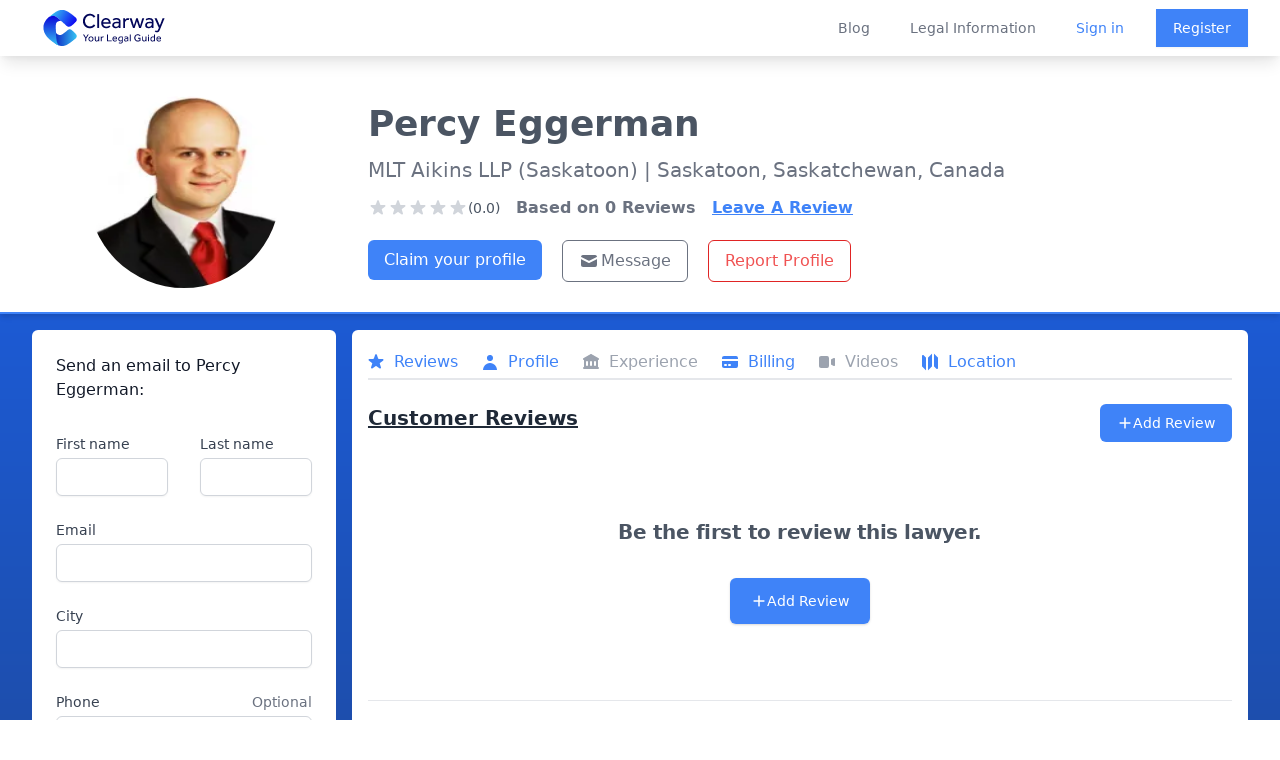

--- FILE ---
content_type: text/html; charset=utf-8
request_url: https://www.google.com/recaptcha/api2/anchor?ar=1&k=6LfPymUpAAAAAKUvmBpAIHEAt64CcM1-bt1GPGGB&co=aHR0cHM6Ly9jbGVhcndheWxhdy5jb206NDQz&hl=en&type=image&v=N67nZn4AqZkNcbeMu4prBgzg&theme=light&size=normal&badge=bottomright&anchor-ms=20000&execute-ms=30000&cb=bo1ctdtfb1pe
body_size: 49408
content:
<!DOCTYPE HTML><html dir="ltr" lang="en"><head><meta http-equiv="Content-Type" content="text/html; charset=UTF-8">
<meta http-equiv="X-UA-Compatible" content="IE=edge">
<title>reCAPTCHA</title>
<style type="text/css">
/* cyrillic-ext */
@font-face {
  font-family: 'Roboto';
  font-style: normal;
  font-weight: 400;
  font-stretch: 100%;
  src: url(//fonts.gstatic.com/s/roboto/v48/KFO7CnqEu92Fr1ME7kSn66aGLdTylUAMa3GUBHMdazTgWw.woff2) format('woff2');
  unicode-range: U+0460-052F, U+1C80-1C8A, U+20B4, U+2DE0-2DFF, U+A640-A69F, U+FE2E-FE2F;
}
/* cyrillic */
@font-face {
  font-family: 'Roboto';
  font-style: normal;
  font-weight: 400;
  font-stretch: 100%;
  src: url(//fonts.gstatic.com/s/roboto/v48/KFO7CnqEu92Fr1ME7kSn66aGLdTylUAMa3iUBHMdazTgWw.woff2) format('woff2');
  unicode-range: U+0301, U+0400-045F, U+0490-0491, U+04B0-04B1, U+2116;
}
/* greek-ext */
@font-face {
  font-family: 'Roboto';
  font-style: normal;
  font-weight: 400;
  font-stretch: 100%;
  src: url(//fonts.gstatic.com/s/roboto/v48/KFO7CnqEu92Fr1ME7kSn66aGLdTylUAMa3CUBHMdazTgWw.woff2) format('woff2');
  unicode-range: U+1F00-1FFF;
}
/* greek */
@font-face {
  font-family: 'Roboto';
  font-style: normal;
  font-weight: 400;
  font-stretch: 100%;
  src: url(//fonts.gstatic.com/s/roboto/v48/KFO7CnqEu92Fr1ME7kSn66aGLdTylUAMa3-UBHMdazTgWw.woff2) format('woff2');
  unicode-range: U+0370-0377, U+037A-037F, U+0384-038A, U+038C, U+038E-03A1, U+03A3-03FF;
}
/* math */
@font-face {
  font-family: 'Roboto';
  font-style: normal;
  font-weight: 400;
  font-stretch: 100%;
  src: url(//fonts.gstatic.com/s/roboto/v48/KFO7CnqEu92Fr1ME7kSn66aGLdTylUAMawCUBHMdazTgWw.woff2) format('woff2');
  unicode-range: U+0302-0303, U+0305, U+0307-0308, U+0310, U+0312, U+0315, U+031A, U+0326-0327, U+032C, U+032F-0330, U+0332-0333, U+0338, U+033A, U+0346, U+034D, U+0391-03A1, U+03A3-03A9, U+03B1-03C9, U+03D1, U+03D5-03D6, U+03F0-03F1, U+03F4-03F5, U+2016-2017, U+2034-2038, U+203C, U+2040, U+2043, U+2047, U+2050, U+2057, U+205F, U+2070-2071, U+2074-208E, U+2090-209C, U+20D0-20DC, U+20E1, U+20E5-20EF, U+2100-2112, U+2114-2115, U+2117-2121, U+2123-214F, U+2190, U+2192, U+2194-21AE, U+21B0-21E5, U+21F1-21F2, U+21F4-2211, U+2213-2214, U+2216-22FF, U+2308-230B, U+2310, U+2319, U+231C-2321, U+2336-237A, U+237C, U+2395, U+239B-23B7, U+23D0, U+23DC-23E1, U+2474-2475, U+25AF, U+25B3, U+25B7, U+25BD, U+25C1, U+25CA, U+25CC, U+25FB, U+266D-266F, U+27C0-27FF, U+2900-2AFF, U+2B0E-2B11, U+2B30-2B4C, U+2BFE, U+3030, U+FF5B, U+FF5D, U+1D400-1D7FF, U+1EE00-1EEFF;
}
/* symbols */
@font-face {
  font-family: 'Roboto';
  font-style: normal;
  font-weight: 400;
  font-stretch: 100%;
  src: url(//fonts.gstatic.com/s/roboto/v48/KFO7CnqEu92Fr1ME7kSn66aGLdTylUAMaxKUBHMdazTgWw.woff2) format('woff2');
  unicode-range: U+0001-000C, U+000E-001F, U+007F-009F, U+20DD-20E0, U+20E2-20E4, U+2150-218F, U+2190, U+2192, U+2194-2199, U+21AF, U+21E6-21F0, U+21F3, U+2218-2219, U+2299, U+22C4-22C6, U+2300-243F, U+2440-244A, U+2460-24FF, U+25A0-27BF, U+2800-28FF, U+2921-2922, U+2981, U+29BF, U+29EB, U+2B00-2BFF, U+4DC0-4DFF, U+FFF9-FFFB, U+10140-1018E, U+10190-1019C, U+101A0, U+101D0-101FD, U+102E0-102FB, U+10E60-10E7E, U+1D2C0-1D2D3, U+1D2E0-1D37F, U+1F000-1F0FF, U+1F100-1F1AD, U+1F1E6-1F1FF, U+1F30D-1F30F, U+1F315, U+1F31C, U+1F31E, U+1F320-1F32C, U+1F336, U+1F378, U+1F37D, U+1F382, U+1F393-1F39F, U+1F3A7-1F3A8, U+1F3AC-1F3AF, U+1F3C2, U+1F3C4-1F3C6, U+1F3CA-1F3CE, U+1F3D4-1F3E0, U+1F3ED, U+1F3F1-1F3F3, U+1F3F5-1F3F7, U+1F408, U+1F415, U+1F41F, U+1F426, U+1F43F, U+1F441-1F442, U+1F444, U+1F446-1F449, U+1F44C-1F44E, U+1F453, U+1F46A, U+1F47D, U+1F4A3, U+1F4B0, U+1F4B3, U+1F4B9, U+1F4BB, U+1F4BF, U+1F4C8-1F4CB, U+1F4D6, U+1F4DA, U+1F4DF, U+1F4E3-1F4E6, U+1F4EA-1F4ED, U+1F4F7, U+1F4F9-1F4FB, U+1F4FD-1F4FE, U+1F503, U+1F507-1F50B, U+1F50D, U+1F512-1F513, U+1F53E-1F54A, U+1F54F-1F5FA, U+1F610, U+1F650-1F67F, U+1F687, U+1F68D, U+1F691, U+1F694, U+1F698, U+1F6AD, U+1F6B2, U+1F6B9-1F6BA, U+1F6BC, U+1F6C6-1F6CF, U+1F6D3-1F6D7, U+1F6E0-1F6EA, U+1F6F0-1F6F3, U+1F6F7-1F6FC, U+1F700-1F7FF, U+1F800-1F80B, U+1F810-1F847, U+1F850-1F859, U+1F860-1F887, U+1F890-1F8AD, U+1F8B0-1F8BB, U+1F8C0-1F8C1, U+1F900-1F90B, U+1F93B, U+1F946, U+1F984, U+1F996, U+1F9E9, U+1FA00-1FA6F, U+1FA70-1FA7C, U+1FA80-1FA89, U+1FA8F-1FAC6, U+1FACE-1FADC, U+1FADF-1FAE9, U+1FAF0-1FAF8, U+1FB00-1FBFF;
}
/* vietnamese */
@font-face {
  font-family: 'Roboto';
  font-style: normal;
  font-weight: 400;
  font-stretch: 100%;
  src: url(//fonts.gstatic.com/s/roboto/v48/KFO7CnqEu92Fr1ME7kSn66aGLdTylUAMa3OUBHMdazTgWw.woff2) format('woff2');
  unicode-range: U+0102-0103, U+0110-0111, U+0128-0129, U+0168-0169, U+01A0-01A1, U+01AF-01B0, U+0300-0301, U+0303-0304, U+0308-0309, U+0323, U+0329, U+1EA0-1EF9, U+20AB;
}
/* latin-ext */
@font-face {
  font-family: 'Roboto';
  font-style: normal;
  font-weight: 400;
  font-stretch: 100%;
  src: url(//fonts.gstatic.com/s/roboto/v48/KFO7CnqEu92Fr1ME7kSn66aGLdTylUAMa3KUBHMdazTgWw.woff2) format('woff2');
  unicode-range: U+0100-02BA, U+02BD-02C5, U+02C7-02CC, U+02CE-02D7, U+02DD-02FF, U+0304, U+0308, U+0329, U+1D00-1DBF, U+1E00-1E9F, U+1EF2-1EFF, U+2020, U+20A0-20AB, U+20AD-20C0, U+2113, U+2C60-2C7F, U+A720-A7FF;
}
/* latin */
@font-face {
  font-family: 'Roboto';
  font-style: normal;
  font-weight: 400;
  font-stretch: 100%;
  src: url(//fonts.gstatic.com/s/roboto/v48/KFO7CnqEu92Fr1ME7kSn66aGLdTylUAMa3yUBHMdazQ.woff2) format('woff2');
  unicode-range: U+0000-00FF, U+0131, U+0152-0153, U+02BB-02BC, U+02C6, U+02DA, U+02DC, U+0304, U+0308, U+0329, U+2000-206F, U+20AC, U+2122, U+2191, U+2193, U+2212, U+2215, U+FEFF, U+FFFD;
}
/* cyrillic-ext */
@font-face {
  font-family: 'Roboto';
  font-style: normal;
  font-weight: 500;
  font-stretch: 100%;
  src: url(//fonts.gstatic.com/s/roboto/v48/KFO7CnqEu92Fr1ME7kSn66aGLdTylUAMa3GUBHMdazTgWw.woff2) format('woff2');
  unicode-range: U+0460-052F, U+1C80-1C8A, U+20B4, U+2DE0-2DFF, U+A640-A69F, U+FE2E-FE2F;
}
/* cyrillic */
@font-face {
  font-family: 'Roboto';
  font-style: normal;
  font-weight: 500;
  font-stretch: 100%;
  src: url(//fonts.gstatic.com/s/roboto/v48/KFO7CnqEu92Fr1ME7kSn66aGLdTylUAMa3iUBHMdazTgWw.woff2) format('woff2');
  unicode-range: U+0301, U+0400-045F, U+0490-0491, U+04B0-04B1, U+2116;
}
/* greek-ext */
@font-face {
  font-family: 'Roboto';
  font-style: normal;
  font-weight: 500;
  font-stretch: 100%;
  src: url(//fonts.gstatic.com/s/roboto/v48/KFO7CnqEu92Fr1ME7kSn66aGLdTylUAMa3CUBHMdazTgWw.woff2) format('woff2');
  unicode-range: U+1F00-1FFF;
}
/* greek */
@font-face {
  font-family: 'Roboto';
  font-style: normal;
  font-weight: 500;
  font-stretch: 100%;
  src: url(//fonts.gstatic.com/s/roboto/v48/KFO7CnqEu92Fr1ME7kSn66aGLdTylUAMa3-UBHMdazTgWw.woff2) format('woff2');
  unicode-range: U+0370-0377, U+037A-037F, U+0384-038A, U+038C, U+038E-03A1, U+03A3-03FF;
}
/* math */
@font-face {
  font-family: 'Roboto';
  font-style: normal;
  font-weight: 500;
  font-stretch: 100%;
  src: url(//fonts.gstatic.com/s/roboto/v48/KFO7CnqEu92Fr1ME7kSn66aGLdTylUAMawCUBHMdazTgWw.woff2) format('woff2');
  unicode-range: U+0302-0303, U+0305, U+0307-0308, U+0310, U+0312, U+0315, U+031A, U+0326-0327, U+032C, U+032F-0330, U+0332-0333, U+0338, U+033A, U+0346, U+034D, U+0391-03A1, U+03A3-03A9, U+03B1-03C9, U+03D1, U+03D5-03D6, U+03F0-03F1, U+03F4-03F5, U+2016-2017, U+2034-2038, U+203C, U+2040, U+2043, U+2047, U+2050, U+2057, U+205F, U+2070-2071, U+2074-208E, U+2090-209C, U+20D0-20DC, U+20E1, U+20E5-20EF, U+2100-2112, U+2114-2115, U+2117-2121, U+2123-214F, U+2190, U+2192, U+2194-21AE, U+21B0-21E5, U+21F1-21F2, U+21F4-2211, U+2213-2214, U+2216-22FF, U+2308-230B, U+2310, U+2319, U+231C-2321, U+2336-237A, U+237C, U+2395, U+239B-23B7, U+23D0, U+23DC-23E1, U+2474-2475, U+25AF, U+25B3, U+25B7, U+25BD, U+25C1, U+25CA, U+25CC, U+25FB, U+266D-266F, U+27C0-27FF, U+2900-2AFF, U+2B0E-2B11, U+2B30-2B4C, U+2BFE, U+3030, U+FF5B, U+FF5D, U+1D400-1D7FF, U+1EE00-1EEFF;
}
/* symbols */
@font-face {
  font-family: 'Roboto';
  font-style: normal;
  font-weight: 500;
  font-stretch: 100%;
  src: url(//fonts.gstatic.com/s/roboto/v48/KFO7CnqEu92Fr1ME7kSn66aGLdTylUAMaxKUBHMdazTgWw.woff2) format('woff2');
  unicode-range: U+0001-000C, U+000E-001F, U+007F-009F, U+20DD-20E0, U+20E2-20E4, U+2150-218F, U+2190, U+2192, U+2194-2199, U+21AF, U+21E6-21F0, U+21F3, U+2218-2219, U+2299, U+22C4-22C6, U+2300-243F, U+2440-244A, U+2460-24FF, U+25A0-27BF, U+2800-28FF, U+2921-2922, U+2981, U+29BF, U+29EB, U+2B00-2BFF, U+4DC0-4DFF, U+FFF9-FFFB, U+10140-1018E, U+10190-1019C, U+101A0, U+101D0-101FD, U+102E0-102FB, U+10E60-10E7E, U+1D2C0-1D2D3, U+1D2E0-1D37F, U+1F000-1F0FF, U+1F100-1F1AD, U+1F1E6-1F1FF, U+1F30D-1F30F, U+1F315, U+1F31C, U+1F31E, U+1F320-1F32C, U+1F336, U+1F378, U+1F37D, U+1F382, U+1F393-1F39F, U+1F3A7-1F3A8, U+1F3AC-1F3AF, U+1F3C2, U+1F3C4-1F3C6, U+1F3CA-1F3CE, U+1F3D4-1F3E0, U+1F3ED, U+1F3F1-1F3F3, U+1F3F5-1F3F7, U+1F408, U+1F415, U+1F41F, U+1F426, U+1F43F, U+1F441-1F442, U+1F444, U+1F446-1F449, U+1F44C-1F44E, U+1F453, U+1F46A, U+1F47D, U+1F4A3, U+1F4B0, U+1F4B3, U+1F4B9, U+1F4BB, U+1F4BF, U+1F4C8-1F4CB, U+1F4D6, U+1F4DA, U+1F4DF, U+1F4E3-1F4E6, U+1F4EA-1F4ED, U+1F4F7, U+1F4F9-1F4FB, U+1F4FD-1F4FE, U+1F503, U+1F507-1F50B, U+1F50D, U+1F512-1F513, U+1F53E-1F54A, U+1F54F-1F5FA, U+1F610, U+1F650-1F67F, U+1F687, U+1F68D, U+1F691, U+1F694, U+1F698, U+1F6AD, U+1F6B2, U+1F6B9-1F6BA, U+1F6BC, U+1F6C6-1F6CF, U+1F6D3-1F6D7, U+1F6E0-1F6EA, U+1F6F0-1F6F3, U+1F6F7-1F6FC, U+1F700-1F7FF, U+1F800-1F80B, U+1F810-1F847, U+1F850-1F859, U+1F860-1F887, U+1F890-1F8AD, U+1F8B0-1F8BB, U+1F8C0-1F8C1, U+1F900-1F90B, U+1F93B, U+1F946, U+1F984, U+1F996, U+1F9E9, U+1FA00-1FA6F, U+1FA70-1FA7C, U+1FA80-1FA89, U+1FA8F-1FAC6, U+1FACE-1FADC, U+1FADF-1FAE9, U+1FAF0-1FAF8, U+1FB00-1FBFF;
}
/* vietnamese */
@font-face {
  font-family: 'Roboto';
  font-style: normal;
  font-weight: 500;
  font-stretch: 100%;
  src: url(//fonts.gstatic.com/s/roboto/v48/KFO7CnqEu92Fr1ME7kSn66aGLdTylUAMa3OUBHMdazTgWw.woff2) format('woff2');
  unicode-range: U+0102-0103, U+0110-0111, U+0128-0129, U+0168-0169, U+01A0-01A1, U+01AF-01B0, U+0300-0301, U+0303-0304, U+0308-0309, U+0323, U+0329, U+1EA0-1EF9, U+20AB;
}
/* latin-ext */
@font-face {
  font-family: 'Roboto';
  font-style: normal;
  font-weight: 500;
  font-stretch: 100%;
  src: url(//fonts.gstatic.com/s/roboto/v48/KFO7CnqEu92Fr1ME7kSn66aGLdTylUAMa3KUBHMdazTgWw.woff2) format('woff2');
  unicode-range: U+0100-02BA, U+02BD-02C5, U+02C7-02CC, U+02CE-02D7, U+02DD-02FF, U+0304, U+0308, U+0329, U+1D00-1DBF, U+1E00-1E9F, U+1EF2-1EFF, U+2020, U+20A0-20AB, U+20AD-20C0, U+2113, U+2C60-2C7F, U+A720-A7FF;
}
/* latin */
@font-face {
  font-family: 'Roboto';
  font-style: normal;
  font-weight: 500;
  font-stretch: 100%;
  src: url(//fonts.gstatic.com/s/roboto/v48/KFO7CnqEu92Fr1ME7kSn66aGLdTylUAMa3yUBHMdazQ.woff2) format('woff2');
  unicode-range: U+0000-00FF, U+0131, U+0152-0153, U+02BB-02BC, U+02C6, U+02DA, U+02DC, U+0304, U+0308, U+0329, U+2000-206F, U+20AC, U+2122, U+2191, U+2193, U+2212, U+2215, U+FEFF, U+FFFD;
}
/* cyrillic-ext */
@font-face {
  font-family: 'Roboto';
  font-style: normal;
  font-weight: 900;
  font-stretch: 100%;
  src: url(//fonts.gstatic.com/s/roboto/v48/KFO7CnqEu92Fr1ME7kSn66aGLdTylUAMa3GUBHMdazTgWw.woff2) format('woff2');
  unicode-range: U+0460-052F, U+1C80-1C8A, U+20B4, U+2DE0-2DFF, U+A640-A69F, U+FE2E-FE2F;
}
/* cyrillic */
@font-face {
  font-family: 'Roboto';
  font-style: normal;
  font-weight: 900;
  font-stretch: 100%;
  src: url(//fonts.gstatic.com/s/roboto/v48/KFO7CnqEu92Fr1ME7kSn66aGLdTylUAMa3iUBHMdazTgWw.woff2) format('woff2');
  unicode-range: U+0301, U+0400-045F, U+0490-0491, U+04B0-04B1, U+2116;
}
/* greek-ext */
@font-face {
  font-family: 'Roboto';
  font-style: normal;
  font-weight: 900;
  font-stretch: 100%;
  src: url(//fonts.gstatic.com/s/roboto/v48/KFO7CnqEu92Fr1ME7kSn66aGLdTylUAMa3CUBHMdazTgWw.woff2) format('woff2');
  unicode-range: U+1F00-1FFF;
}
/* greek */
@font-face {
  font-family: 'Roboto';
  font-style: normal;
  font-weight: 900;
  font-stretch: 100%;
  src: url(//fonts.gstatic.com/s/roboto/v48/KFO7CnqEu92Fr1ME7kSn66aGLdTylUAMa3-UBHMdazTgWw.woff2) format('woff2');
  unicode-range: U+0370-0377, U+037A-037F, U+0384-038A, U+038C, U+038E-03A1, U+03A3-03FF;
}
/* math */
@font-face {
  font-family: 'Roboto';
  font-style: normal;
  font-weight: 900;
  font-stretch: 100%;
  src: url(//fonts.gstatic.com/s/roboto/v48/KFO7CnqEu92Fr1ME7kSn66aGLdTylUAMawCUBHMdazTgWw.woff2) format('woff2');
  unicode-range: U+0302-0303, U+0305, U+0307-0308, U+0310, U+0312, U+0315, U+031A, U+0326-0327, U+032C, U+032F-0330, U+0332-0333, U+0338, U+033A, U+0346, U+034D, U+0391-03A1, U+03A3-03A9, U+03B1-03C9, U+03D1, U+03D5-03D6, U+03F0-03F1, U+03F4-03F5, U+2016-2017, U+2034-2038, U+203C, U+2040, U+2043, U+2047, U+2050, U+2057, U+205F, U+2070-2071, U+2074-208E, U+2090-209C, U+20D0-20DC, U+20E1, U+20E5-20EF, U+2100-2112, U+2114-2115, U+2117-2121, U+2123-214F, U+2190, U+2192, U+2194-21AE, U+21B0-21E5, U+21F1-21F2, U+21F4-2211, U+2213-2214, U+2216-22FF, U+2308-230B, U+2310, U+2319, U+231C-2321, U+2336-237A, U+237C, U+2395, U+239B-23B7, U+23D0, U+23DC-23E1, U+2474-2475, U+25AF, U+25B3, U+25B7, U+25BD, U+25C1, U+25CA, U+25CC, U+25FB, U+266D-266F, U+27C0-27FF, U+2900-2AFF, U+2B0E-2B11, U+2B30-2B4C, U+2BFE, U+3030, U+FF5B, U+FF5D, U+1D400-1D7FF, U+1EE00-1EEFF;
}
/* symbols */
@font-face {
  font-family: 'Roboto';
  font-style: normal;
  font-weight: 900;
  font-stretch: 100%;
  src: url(//fonts.gstatic.com/s/roboto/v48/KFO7CnqEu92Fr1ME7kSn66aGLdTylUAMaxKUBHMdazTgWw.woff2) format('woff2');
  unicode-range: U+0001-000C, U+000E-001F, U+007F-009F, U+20DD-20E0, U+20E2-20E4, U+2150-218F, U+2190, U+2192, U+2194-2199, U+21AF, U+21E6-21F0, U+21F3, U+2218-2219, U+2299, U+22C4-22C6, U+2300-243F, U+2440-244A, U+2460-24FF, U+25A0-27BF, U+2800-28FF, U+2921-2922, U+2981, U+29BF, U+29EB, U+2B00-2BFF, U+4DC0-4DFF, U+FFF9-FFFB, U+10140-1018E, U+10190-1019C, U+101A0, U+101D0-101FD, U+102E0-102FB, U+10E60-10E7E, U+1D2C0-1D2D3, U+1D2E0-1D37F, U+1F000-1F0FF, U+1F100-1F1AD, U+1F1E6-1F1FF, U+1F30D-1F30F, U+1F315, U+1F31C, U+1F31E, U+1F320-1F32C, U+1F336, U+1F378, U+1F37D, U+1F382, U+1F393-1F39F, U+1F3A7-1F3A8, U+1F3AC-1F3AF, U+1F3C2, U+1F3C4-1F3C6, U+1F3CA-1F3CE, U+1F3D4-1F3E0, U+1F3ED, U+1F3F1-1F3F3, U+1F3F5-1F3F7, U+1F408, U+1F415, U+1F41F, U+1F426, U+1F43F, U+1F441-1F442, U+1F444, U+1F446-1F449, U+1F44C-1F44E, U+1F453, U+1F46A, U+1F47D, U+1F4A3, U+1F4B0, U+1F4B3, U+1F4B9, U+1F4BB, U+1F4BF, U+1F4C8-1F4CB, U+1F4D6, U+1F4DA, U+1F4DF, U+1F4E3-1F4E6, U+1F4EA-1F4ED, U+1F4F7, U+1F4F9-1F4FB, U+1F4FD-1F4FE, U+1F503, U+1F507-1F50B, U+1F50D, U+1F512-1F513, U+1F53E-1F54A, U+1F54F-1F5FA, U+1F610, U+1F650-1F67F, U+1F687, U+1F68D, U+1F691, U+1F694, U+1F698, U+1F6AD, U+1F6B2, U+1F6B9-1F6BA, U+1F6BC, U+1F6C6-1F6CF, U+1F6D3-1F6D7, U+1F6E0-1F6EA, U+1F6F0-1F6F3, U+1F6F7-1F6FC, U+1F700-1F7FF, U+1F800-1F80B, U+1F810-1F847, U+1F850-1F859, U+1F860-1F887, U+1F890-1F8AD, U+1F8B0-1F8BB, U+1F8C0-1F8C1, U+1F900-1F90B, U+1F93B, U+1F946, U+1F984, U+1F996, U+1F9E9, U+1FA00-1FA6F, U+1FA70-1FA7C, U+1FA80-1FA89, U+1FA8F-1FAC6, U+1FACE-1FADC, U+1FADF-1FAE9, U+1FAF0-1FAF8, U+1FB00-1FBFF;
}
/* vietnamese */
@font-face {
  font-family: 'Roboto';
  font-style: normal;
  font-weight: 900;
  font-stretch: 100%;
  src: url(//fonts.gstatic.com/s/roboto/v48/KFO7CnqEu92Fr1ME7kSn66aGLdTylUAMa3OUBHMdazTgWw.woff2) format('woff2');
  unicode-range: U+0102-0103, U+0110-0111, U+0128-0129, U+0168-0169, U+01A0-01A1, U+01AF-01B0, U+0300-0301, U+0303-0304, U+0308-0309, U+0323, U+0329, U+1EA0-1EF9, U+20AB;
}
/* latin-ext */
@font-face {
  font-family: 'Roboto';
  font-style: normal;
  font-weight: 900;
  font-stretch: 100%;
  src: url(//fonts.gstatic.com/s/roboto/v48/KFO7CnqEu92Fr1ME7kSn66aGLdTylUAMa3KUBHMdazTgWw.woff2) format('woff2');
  unicode-range: U+0100-02BA, U+02BD-02C5, U+02C7-02CC, U+02CE-02D7, U+02DD-02FF, U+0304, U+0308, U+0329, U+1D00-1DBF, U+1E00-1E9F, U+1EF2-1EFF, U+2020, U+20A0-20AB, U+20AD-20C0, U+2113, U+2C60-2C7F, U+A720-A7FF;
}
/* latin */
@font-face {
  font-family: 'Roboto';
  font-style: normal;
  font-weight: 900;
  font-stretch: 100%;
  src: url(//fonts.gstatic.com/s/roboto/v48/KFO7CnqEu92Fr1ME7kSn66aGLdTylUAMa3yUBHMdazQ.woff2) format('woff2');
  unicode-range: U+0000-00FF, U+0131, U+0152-0153, U+02BB-02BC, U+02C6, U+02DA, U+02DC, U+0304, U+0308, U+0329, U+2000-206F, U+20AC, U+2122, U+2191, U+2193, U+2212, U+2215, U+FEFF, U+FFFD;
}

</style>
<link rel="stylesheet" type="text/css" href="https://www.gstatic.com/recaptcha/releases/N67nZn4AqZkNcbeMu4prBgzg/styles__ltr.css">
<script nonce="5I_b1hpWqH1rTVPYKSvt0A" type="text/javascript">window['__recaptcha_api'] = 'https://www.google.com/recaptcha/api2/';</script>
<script type="text/javascript" src="https://www.gstatic.com/recaptcha/releases/N67nZn4AqZkNcbeMu4prBgzg/recaptcha__en.js" nonce="5I_b1hpWqH1rTVPYKSvt0A">
      
    </script></head>
<body><div id="rc-anchor-alert" class="rc-anchor-alert"></div>
<input type="hidden" id="recaptcha-token" value="[base64]">
<script type="text/javascript" nonce="5I_b1hpWqH1rTVPYKSvt0A">
      recaptcha.anchor.Main.init("[\x22ainput\x22,[\x22bgdata\x22,\x22\x22,\[base64]/[base64]/[base64]/[base64]/[base64]/[base64]/YihPLDAsW0wsMzZdKTooTy5YLnB1c2goTy5aLnNsaWNlKCkpLE8uWls3Nl09dm9pZCAwLFUoNzYsTyxxKSl9LGM9ZnVuY3Rpb24oTyxxKXtxLlk9KChxLlk/[base64]/[base64]/Wi52KCk6Wi5OLHItWi5OKSxJPj4xNCk+MCxaKS5oJiYoWi5oXj0oWi5sKzE+PjIpKihJPDwyKSksWikubCsxPj4yIT0wfHxaLnUseCl8fHUpWi5pPTAsWi5OPXI7aWYoIXUpcmV0dXJuIGZhbHNlO2lmKFouRz5aLkgmJihaLkg9Wi5HKSxyLVouRjxaLkctKE8/MjU1OnE/NToyKSlyZXR1cm4gZmFsc2U7cmV0dXJuIShaLlU9KCgoTz1sKHE/[base64]/[base64]/[base64]/[base64]/[base64]\\u003d\x22,\[base64]\\u003d\x22,\x22w4zCisOgbMOlHQPDr2lGwo/CssKeY2RWw6HCiHYHw67CgkbDp8KrwpAJKcK+wppYT8OLFgnDow5ewoVAw7cVwrHCggfDqMKtKGXDlSrDiQ/DsjfCjH5KwqI1U2zCv2zCqkQRJsKEw6nDqMKPNxPDukRGw6rDicOpwpZ2LXzDjsKqWsKAAsO8wrNrPDrCqcKjYg7DusKlDW9fQsODw4vCmhvCt8KNw43ClBvCjgQOw6/DosKKQsK5w6zCusKuw4/Cq1vDgwc/[base64]/CucOZw6IQVDkWEsOLQsOaOBMDwq8iE8OkwpDDsQ86OxPCh8KowopRKsK0XnfDtcKaKEZqwrxPw7zDkETCsldQBi3Cs8K+JcKMwrEYZDFEBQ4eYcK0w6loEsOFPcK6byJKw7vDv8KbwqYiMHrCvijCi8K1OA9/XsK+JCHCn3XCjXdoQQ43w67Cp8KDwpfCg3PDicO7wpImGsKVw73Cmn7CsMKPYcKNw4EGFsKRwqHDo17DizbCisK8wpfCqwXDosKOacO4w6fCqUUoFsKPwot/YsO8ZC9ke8K2w6olwplEw73Dm0IUwobDknp/d3cqFsKxDg4OCFTDmkxMXypoJCcbZCXDlQPDixHCjAPCtMKgOybDsj3Do1Frw5HDkSEMwoc/[base64]/Cj0DDlcOtPcK0wpE9KjrCoiXCiMOLwpbCo8Kfw7jCvkrCvsOSwo3Dr8ONwrbCu8OWJcKXcH8fKDPCi8O3w5vDvTpkRBxWMsOcLSEBwq/DlzTDsMOCwojDmsOnw6LDrhfDmR8Aw4TCtQbDh34jw7TCnMKjU8KJw5LDt8OCw58ewqhYw4/Cm2Eaw5dSw6xBZcKBwp/DkcO8OMK8wrrCkxnCgMKjwovCiMKMXmrCo8O5w60Ew5ZOw4s5w5Yhw77DsVnCqcK+w5zDj8KBw5DDgcONw495wrnDhATDvG4WwpjDgTHCjMO1BB9PXwnDoFPCnCpVLF94w6/[base64]/ClAN/wrfCmsOgw6paY8Olw59bw6TCpcK2wpVRwpZoDiplBMKiw4VkwqNDbFnDo8K3PToAw4UOBWzCvsOvw6lgYsKvwr3DjlsowpV0w7jCkULDr1dVw7TDsSsaOGpEL1ZKfMKjwqAwwrJuZMKqwrURwo9qVy/[base64]/[base64]/CiXjDoETCs388wrVWwq0Kw4dkwrzCiSTCsgHDniZnw5cGw6Ayw6vDiMK9wr7CvcOVOm/[base64]/[base64]/GMOVw7sPw5XDoTTDsjXDhCtCGHQIaMKvwpDDjMK7egLDm8KvP8O6L8Kkw7/Dqgo2NnAEwpHDhMOZwohDw67CjlXCsxHDj0wfwq7Cs37DmAbCtUQKw40cFHlYwrfDmh7Ci8OWw7bCnwXDo8OMIcOMEsKDw4wFITwqw49Uwp4aZjnDvHnCrVDCjj/CrHLDusKFMMKCw7cXwpbDnVDDj8OhwpZdwrzCvcKPKF0VBsOXPcOdw4Q9wqxMw4M8NRbDvg/Dp8KXRgTCisOWWGN1w5VsOcK3w48jw6pdJ1MGw6TChDXDgWDCoMOQAMOEXm7Dghc/f8OEw4nCi8KxwqTCuGhwHhjCujLCrMO4wozDhg/CmxXCtsKufj3DhmLDm3LDvR7DqB3DqcOZwo9FcMOgLinCkkh5Hx3CtMKCw44dwo4GS8ONwqVEwrHClsOcwpYPwrXDu8KCw7fCllDDkwpxwq/DiCzCqjwiTHxHL2tVwpdoHsOJwp1Xwr9hwp7DlFTDolNrXzFGw6zDkcOMGwF7wp3DhcOpwp/CrcKAemrChcKGS0jCqz/[base64]/wqjDgMOyw6shw7Vfw6cGwopXwqB7JcOzW8KHHcOsDsKEw6MtA8OOX8ObwrvCkxXCksOVKHfCrsOpw6p4woV7WWhTSgrDlWRKwojCnsO0fkEJwqnChjHDnn8MNsKpR1pTSCAcccKIfEh4GMO/MsORdHjDgcO7RVTDusKaw41bW1vCncKjw6vCg0vDuD7DsX5/wqTCqcOuBsKZQsKMRR7Ct8OdP8KUwpDCvg3DuilAwq3DrcKiw4nCgzDDjFzDqcKDSMOHQhEbaMKcw6PDp8KywqMww4jDr8O0Q8OHw5NCw58rYQXDm8Kyw4U+UnF+wpxfFTnCtTvChDbCmwtnw5cTXsKKwobDvRprwqZqNVvDpCTCn8O/Bk5/w6Y7S8KwwqE/[base64]/[base64]/ChHUpcMOpw7HDmMOMF8KYw7RSGW01NsOrwpXCsUnDsgrCgMK1VxJ/w7kjwohXKsKXdCDDlcO1w7DCj3bCoUxlwpTCjGXCmnnDghNUwqHDucOXwqcIw6wQZsKXFHfCtcKGQ8OwwpLDrCQowo/[base64]/DkSsjTMKhw6rDrsKUw6nDgjjCo2twT8O6F8KLF8KPw7/Du8OSEiFUwrHCisOtXlwtKsKfGXbDv2ICw5lEAHo1VMOFTB7CkW3CssOAMMO3Zy/Cm1omScKzf8Kgw5fCvVRGIsOKwr7DssO5w7HDqiEEw7dyGcKLw5sRLzzDjTZQGV9Gw4AQwpMnTMO8DxMCRsKfdXTDr1cGZMOaw6Ybw4nCv8KHRsKyw63DuMKSwos7PR/CpsKFwqLChkfCujIkwoMRw7dAw5HDolnCqMOtMsKPw4wiScK/[base64]/CgcKeLcOFYsO2w6puLMOqwqMfwp7DscKgRiVEYsOsHcOhw73CkHdlw55swrTCmVfDrmlRVcKvw4IfwoAJAEDCp8OZUEDCp1dTaMKjEX7DpWTClHvDl1Z6OsKGdsKxw57DkMKBw67Dh8KDbcKDw4rCsk3DlmbDiA5kwr16w4ZgwpRwf8KIw6TDuMO0KsKQwovCin/DjsKFfcOnwrHDv8Kvw6DDn8OCw5RPwpEqw7p+RTPCvBbDsVwwfMKtecKtesKiw4/DoCFsw5hbTi7CjTwjw4QYXhzDusOawpnDjcK5w4/[base64]/b1PClsK1XlfCg3B2e8OcJMK7wqLDgsKYMMKuHcOaPWVZwqfCjsKIwqbCqsKiBwjCvcOzw6h/esK3w6TDm8OxwoZ4F1bCl8KMUFMkDCfCgcOjw6rCg8Kic3kibMODNsOKwoRfwr4fek/DvsOjwr1VwpvClGnDkTnDssKPb8OuYQYPJcO7wod3wpzCjz7DicOBfMOFHTXDsMK6csKYw6cjehY1EVhCRMOVO1LCssOUTcOZw5/DtsOOMcO4w5BcwqTCuMK7w6A8w40LPcOyJDdgwrVMW8Ovw5FOwoEIw6zDgcKZwqTDiA7CgcKRdsKbMURwdVl1ZcOPR8OQw6lgw4rCpcKiwrnCoMKWw7jCpHITfjA5Bg17ZEdNw4TCkMK/[base64]/[base64]/DqsKqTMKGUXl6Qg3Dg8OXMUvDoXMvwobCsmxuw4oyFXhXRW98w67CoMKWBzAow5PCqkFfw5wnwqfCkcKZVTDDlcKtwo3CjjPDiBd6wpTCmcKNOcOewrXDl8KJwo1Fw4cKccOlKsKDPMONw5/CnsKww53CnUnCvxPDucOZTMKcw5LCoMKfXMOMwrk4TBrCpg7DmElywrXDvD9HwovCrsOnOsOOdcOnJjrDgUTCo8OhGMO3wpVswpDCi8KJwozCrzMcGsOALHTChnjCv3PChi7Dhn4/w60zFsKxw4/Dl8KPw7lAQGXCkWtqDQPDhcO+dcKwaBV7wo8BbMOnd8Oow47CkcOrODzDjsK6w5TDritvwrnCnMOBEsOKdMOpNgXCgcO+Q8Ocewosw6kyw7HCjsK/AcOENsOfwqPCjyDCo3Mdw6LDkDrDmyNowr7CpAoow5oFR30xw5Mtw4t3CGbDsTfCqMO+w6TDvjnDqcKBasO2Wm5ZE8KRN8OjwrjDrE/CvMORO8KjDj3CmcOkwrrDr8KvBAzCjcO4W8KMwrNEwqPDjsODwoPCusOZRDTCj3vCjcO1w6kHwojDrcK3Ni1WPmNtw6rCqGZ+OnHCiHBBwq7DgsK8w58yDcOcw6FZw45TwoM5di7CksKZwol0a8OUwqAtR8KXwrNgwpLDlwNoJ8KdwqzCiMOPw5h5wr/DuQDCjlMABTIRQlXDisKOw6JlZGc3w7XDisKYw4LCrEfCo8OyGkcgwrjDukMBH8KUwpHDocOCUsK8NMOTwo3DlFFCLSnDigTDiMOAwrnDlEDCosOkCADCv8KFw7sPX07Cs2fCsw3Dpg3ChC8twrDCjVRdchMZTMKVQBE3YQrCqMK/[base64]/DqR51QsO+ISfDm1FuRR5pT8Ouw63CnsO8woB4JGXCtMKQYQcVw60QG3fDgVDCr8OMHMKBc8KycsK4w5LDiBLDjXXDosK9w6FGw75CFsKFwqzCgwfDiWjDuFLDq0nCliXCnkPDuSARQEXDjXYYLzpWLcKzSj/[base64]/wpPCjg3CqX3DiGMnwrfDqxQLwr/DqBVedcOvO2E0csKfX8KKGADDt8KQDMOqwrjDl8KRZBxlwpJ6VVNIw4BTw4LCs8OswofCkR3DgsKlwrZ0RcOxEHbCuMOiLVwkw6jDgEHChsKnfMKaUlsqGyLDucOaw4vDtFjCo2DDtcKGwrZeBsOdwr/CthnCkjEKw7FyF8Kqw5fCl8K1w5nChsOBfwDDkcOCGCLCkC5ZOsKLwrIyamBlOQAXw61mw50YYl8DwpDDscKkYy/[base64]/w7jDicOhwpBnwro2w6zDokYMSwzClMOPdcK9w6bDpsKrMsOgXcKVLl3CssOvw7XClCRfwrfDp8K+LcOgwooSXcOfw7nCgg5iM2c/wqYQTUDDvwhpw5rCn8O/wq0jwqLCi8O9wrHCscOBCkjCuUHCoC3Dv8Kqw7RuYMK4csKFwq06NhLCozTCkEYTw6NCQinDhsKXwp3Dik01CgsZwolzwqF8w5l/[base64]/AcKtwqzDtsOuwqPCssOJO10rUXR9J8KzwpRvw6h4wqrDnMOjw5bDr2lYw5x3wrrDpsOcw6/CnsKBeTF7w5BJDgYwwpnDjTRdwphuwq3Dl8K8woRqYyovcMOxwrJjwr4rFDV/aMKHw5I5cgo2dSDCpyjDqzcEw4zCpk3DpsKrCTp3RMKWwrnDn2XCmTU/TTTDtcOqwrU4wppIHcKSw5jDkMKNwrzDgsKbw6/ChcKAfcOHwrPCtH7CqsKjw6FUdcK4Fg58wqrCtcKuw47Dmw3CnXh+w7fCp2ITw5AZw73DmcOsaFPCtMOawoFnwpnChjYlZyTDiWXDp8KMwqjCvsK/J8Knw59DEsOCw6DCocOSRxnDqmnCtWB6wr/DgBDCkMKlCnNnHFnCk8O+HcK9YCDCsjTDosOBwrUPwqjCky/CpWNdw57CvUXDoWzCncOvesKgwqbDpHUuIlfDqGE1KcOtTsKXZR05XnzDrF01VnTCtT0uw4Z4wqjCg8OUccKuwq7ClcKHw4nDoHxWcMKYVkbDtBkbw5TDmMKIYGwVQ8OZwrg8w7UZCy7DmcKFd8KhRWrCol/Ds8Khw6AULCx7DXZww7oDw7pQw4/[base64]/Dmh7CmS3Cr8K/woLDmcKrw4/CpX/CksOMw5XDrMOvdcKjBHAsPhFxJH3Cl0EZw6HCvyDDuMOJey0OeMKLDAXDuxnCnz3Dq8OcacKMcATDt8KUZSfCiMO8KsOOYEjCqljDhz/DrglGRMK6wqp8wrzCmcKzw47DnFTCtGkyHBtgNW9YSsO1QENmwovDkcOIPSkUFMOwMyBaw7fDicOywr5hw6jDgyHCqy7CisOUOX/DsUU+N2hXeHcww4IBw7/[base64]/[base64]/DoMKWw5IkwploD8OwfWPDpSzCtsKmw6tKGgzCj8OwwrJjMcOvwpHDhsOlTMKPwqjDggMvw4zDo39RGsOvwpnCpcOcHMKvDMOQwpUbZ8KawoN/[base64]/ClT3DtMKew45LwpoxZcONMBLDjysKLcK4bisFw43Cl8OPNMKMSWpyw41eMGvCh8Oxai7DoxR1w6/ChMKNw5p5w67DoMKAD8Obam/CujbCmsOBwqjCq2AWwqrDrsOjwrHDkQ4KwqN5w7kLe8OjDMK2wrzCo2EPw7VuwofDiXJ2w5rDrcK1cRbDjcOuPMOfXBA7IXXCrDg5w6bDvMOsd8OIwqbCk8OZFwIcw79+wrwRLcOWOMKuOzMEPcOESlIYw6QnUcOPw7nClVE2VsKvZcOVM8K/w5Aew4IWw5PDn8O/w7rDuiVLakDCqMKRw6MHw6JqMjzDiwDDs8OJUQDDk8KZwo7CuMK/[base64]/Cm2Fjwp9fw4dkWG/[base64]/[base64]/wqtiw5/CiB8+wr/CuGDCg8KMw5QKw5FZYMOVAAVMwrfDqTTCpl7Dn1HCplDCj8OFDFVdwo4uw5zDmgDClMKvwog8w41gCMOZwr/DqsOCwpHCnTQIwoXDisOlTyJAwqTDrXtSWxd5w7bCnxE3KlLChj3Cl2zChsK/w7PDim/DnG7Dk8KYe1BQwrzCpsOLwovDhcOJM8KSwqoRaAjDhHsawr/DrE0EY8KIdcKXfS/CnMKiDcOTUsOUwoBgwobCv0TDscK+X8KWPsOjwowPc8O/w5Bcw4XCncO6bzAudcKBwopoeMKgK3rDmcO9w6xxWsOXw5vCoT/CowZ4wpUGwqcoV8KbKMKpDQrDgkVxd8KkwrTCgMK0w4XDhcKpw5bDqRDCql3CoMK2woPCnsKYw4HCmCjDh8KCJMKCayTDocO3wqPCrsOYw7/CnsO7wr0iRcKpwpp5ZjMuwpsPwqMyC8K/w5bDqEDDn8Kzw7XCkMOWEVxJwpE4wpLCvMK1wpAoF8KnQWPDr8Olwp/CmsOqwqTCsg7Dny7CgcOYwpfDisOMwrgKwrZiB8Ofwp9Qwq1cX8OqwrkfWsKYw69FaMKCwolZw6d2w63CvgHDuDLCkHPDs8ODMMKbw5d0wrLDrsOmL8O7BzIrCsKvQzZUd8OCEsKVUsO+EcO/woTDjnPDncOVw4LClgPCuwdmRBXCsAcswql0w4Qxwq/[base64]/Dq8KXEMO1woHCjsK9w6ETw6ljw6kybMKYYDNIwp3DjsOMwo7DhcOGwoPCoyLCiFnDpcOmw7trwq/[base64]/CkcKcPkd1w47CvcOGw5AWwr3CssO+wqV2w7vCsMKYdV1GdyNQNMO6w5jDqXltw5cOGF/DjcOweMOYA8O5WB5mwpjDjz9jwr7Clj/[base64]/[base64]/DmX91w60sRsK/fno+WkFmwo7DuWMtCMOBScKTP009U39DO8OGw7XCp8KCccKMIS9rGE/CkxIJIiPCosOAw5PCq2jCq0zDisObwqrDth/Dhh7CkMOGFMKtYcKTwofCscOXGsKRZ8KCw6LCnTHCiXrCn0RpwpTCm8OtayABwrXDkjR2w7s1w691w7pBB3Yiw7Q3w7NzAjR4Kk/DjnbCmMKRbiY2wq0JZFTCpHgXB8KVRsK5wqnClnPDr8Ovw7DCv8OmIcOWZmDDgSJ5w7LCn3/[base64]/DjUfCisKgFWIsw4bCqjVKNMOjwqLCsMO0worCp1jDiMKuQypjwojDjnJTGMO3wphiwrvCpsO/w4FOw5pfwqzCr05vWjXCjMOfPQhPw7vCgcKROxZcworCrXLChjZabC3CsW0ZHBTCoHPCgTlSL2bCmsOlwrbCtUvCoUxRXsKlw5UmCsKHwoFow7rCgMOFNQxTw77ClEHCmB/[base64]/[base64]/DgcKlwoNIw57Cr8OtfMOzKcOsw7gIwrVzwqx2CXfDlsKOb8Oyw7Itw6Ngwr0uNDdgw5NDwqlcJMOSQHV6wrbDk8Ofw7zDoMO/TzvDoTfDjBDDmHvCk8KVPcOCHTfDj8OYL8KSw7ZgMAzDh3TDijLChy4xwojCnDkZwrXCg8Knwo1Ww7l1MlnCs8OJwrkMNEouScKgwqvDosKIDMObPMKQw4MmbcKPwpDDk8KoC0d/[base64]/[base64]/[base64]/CgloVwpY9w7N+EMKtJcOqw7F0wr9QwrHCnlDDsTMsw6vDpizCm1PDjRcFwpDDqcKYw79VSiXDlUvCv8Ocw7wDw4rCu8K9w5PChUrCg8Oxwr3DsMOBwq0WBDjCjm3DggQdS1nDk0Mkw5UUw6DCrEfCvRjCm8KxwojCnQIrwrHCv8Kzw4owRcOywqtJME/[base64]/Y8KtZ8KGw6NBw4Y7GcOTchAtP1XCkizDksO6wpLDiVl7w7rCmHPDh8KaIkfCo8OMLsK9w7E4GFnCjWMQeGXDmcKhQcO3wq4JwpFYLQpww6/[base64]/DmiQfwqfCh8KdwrcjwoTDmi5wfz7DrcK8w49KCMKFwo7DrFLDucOwdzrCi3dBwo3Cr8KbwqUDwr40bcKfT0NTS8KAwoMpfcOhYMO5wrnCrcOHw63Dow1iJ8KSY8KQQQPDpUgTwocvwqo4RMOXwpLCvxjDrEhvVsKLZcKSwqEZNWQAHgl1TsKWwq/[base64]/[base64]/[base64]/[base64]/[base64]/L8KYw5/Crj8Zwo5Ow4M0VsOswoPDh2EwaG1GDsKBIsO5wrIdHMO6enHDoMKLNMO7SsORwpEuFsO8fsKBw69lbCTChQnDnjFmw6Yme1jDr8KfU8OPwoURd8K6V8K0GF7CtcODaMKxw77CvcKPE21twot9wofDsVFKwpLDoTJRwojCm8KqJCIzKy5bRMOXTjjCgQZ3AQgrMmfDmy/Cj8K0Ok0Ew5FxE8OOOcKJWMOpwpFfw6HDpVgHOC/Cki52YhBJw7pfTSrCicOrMXvCoVJWw40Tciopw6fDtcOOw4zCsMOBw4t0w7TClAdPwrXCi8O6w6HCssOgX0t7NMOrbw3CtMK/RMOrGgfCmDQww4PCs8O6woTDlcKtw7wrYMOMADrDv8Ovw492w7HCpxPDp8KccMO9L8KebsKMURhJw7RTWMOfD0PCicOlXBTDrT/DhShsTsOwwrJRwpZ1w5sLw59uwqxEw6RyFgkowqBdw4RPZW7Cq8K3N8KOKsKNL8KkFMO8S03DkBERw5lmfhDCvMODKnIKW8KkRjzCsMOPbMONwrfDu8O/SBLDgMKuARTCm8Kqw6/Ch8Oww7ISZcOawoo7JgnCpQvCrmHChsOHQMK+A8OZcWx7woDDkgd/wqLDsTVqecOHw4AcQH0mwqTDk8O8H8KedAsWX2bDl8KQw7x+w47DpEbCk0HChCvDhnp8woTDlcO1w7sGI8Oow4fCpcKkw7gsccKbwqfChsKkbMOia8K+w71qPAsYwo/DrWTDnsOsQcO9w4UXwop3I8OgSMOswoMRw6V3YyHDpyFww6fDlC80w7sgHibCn8KPw63CskfClgxrfcOQDSHCp8OLwqbCrsO+w5/CrXY2BsKZwo0CcQ3CmcOuwpkcEw0Jw6zDj8KAGMOvw49FTCjCtMKmwoEdw4pICsKsw5/DpsO4wpHDkcO/[base64]/ecO4XzfCs8Oowqduwr/Cr8OJPcKTwrvCmcOKwowmQsKxw6gjej3Digc3fMKnw6zDoMOrw5csQn7DohbDnMOCXnLCmQN6WMKhMnrDucO2esOwOcO7woZuPsO5w5/CicOcwrHDqCxnDDnDtAk5w5Nuw4YlaMK0w7nCh8K2w6Eiw6zCnzsPw6rCpsK/wqrDmEUnwqxdwrd9HMKrw4nCsjzCr3nChsONdcKLw5/Dp8K5B8KiwqXDmsOrw4Jgw5leCRHDvcOTSC1Gwo/Cn8OBwrrDqsKzw5lUwqzDn8Orwr8Jw7/CrsOWwrnCusOOcxYAaQrDi8KmBMKdezXDjTM1K3vDtwtzwoPCgyHClMKUwockwrpEZ0dkdsKuw50yDXlYwq/CgB5/w5DDj8O1eSR5woYUwo7DoMO4AMK5w5vDsW8bw4PDgcO6DkDDlsK3w7HCsRU8JkpWwoJ1AsK0dCTDvATDlsK9MsKuEsO+wrvClF7DrsOwRMKww47DhsKAE8KYwpNLw7nCkg1bUcO3wqB7MDPDoE/DpMKqwpHDjMOjw55owrrCp39uYsOFw7AKwpViw6hWw7rCoMKXC8K7wpvDtMKrXEA1dSjDlmJvD8KiwoUPU2s7c2jDkFnDlsK/w60id8Kxw4IUQsOCw6jDlsKZdcKbwrVgw4FRw6vCjAvCkTjCjcOrJMKlKsK4wonDozt/YnUxwqnCjsObdMO/[base64]/KsKpw79ywobDiMOoIhtGUsOKw73Cn8KHThYSUsOxwoNTw6DDqHjCosOEwqgZe8KGbsOYO8KIwq3DrcOjeTRYw6wZwrMxw5/ChAnChcOeQMK+w63DlQBYwqRzwppFwqtwwoTCtHTDgXzCtWVyw7PDvsODwqXDvw3CscORw6vCulfCuSfDoD7DosOKAG3DnD/CucOdwp3Ch8OnKcOwH8O8PsORO8Kvw6jDnMO6w5bCjWYmPWUATW9Uf8KGCMOQw7/DrcOvwoJCwq3DtkwoO8KXQCNDJ8OjdnFJw54dw7I+dsK8XsOuTsK7WMOaXcKOw4gSZF/CrsOyw70HX8KrwqtJw6PCiHPClMOkw43Dl8KFwo3DgcKrw54rwohKWcKowoZHbhzCusOyGMKMw74twoLCgAbChsKjw7fDqwHCisKIazcjw4TDnDIsXjoNSB9VaGhaw5LDmgpeL8OYbMOqID8fbcK6w73DhElXVTLCgxpfSHU3KHrDo3/DnTHCiALCs8KgBsOOf8OrEsKiYcOpTX8ZMTBRQ8KVT1Ydw7DClMOLYsK8wqV0w74+w5/DgsK3wpk3wonCvWnCksOodcKUwplhHA8IOxnCiTQdIz3DlwHCt00ewoNXw6/[base64]/wqMUwrNww6VeQH3Dk8KQw448CjxTSFoyS3BLRMOvUwMow51+w7nChcOvwpsmOENfw68zOCJ5wrfDtcOuY2zCtUhdMsKtYUhaR8OLw6zClsOqwooTKsK9KUVmR8OZWsOZwpVhDcKVFWbDvsKpwrrCkcO5fcOsFHPDhcKZwqTCpxHDjsKow4VTw7wAwp/DoMKZw6o9EhNTWsKJw7o2wrPCiS8iwrIIfMO2w4cqwokDNsOAesKww53DgsKYQsOIwog+w7/Cq8KjL0oQE8KvcxjCmcO9w5puw4QSw4o8wqzDncOoYsKTw7XCkcKKwpkZRXXDicK4w6zCpcKkGildwrDDr8KkNEzCrMO/wrbDqMOmw7TDtcOvw4IIw7XCr8KnT8ORS8OlMhzDkULCqMKldiHChcOtwpLDrcO1DHwcLGETw7ZJwrJqw4xKwqBOC1XCuUvDkT/ClXAsVsO1TCcmwpYkwp3DlhLCtsO3wqBtEsK3VRLDghfChMKecGzCm23CmygpS8OwSHk4annDusO4w6k5woMxf8O0w7zChEnDt8Oew5oNwr3Cr17DlhM5KDzCkFMwbMKNaMKdYcOpL8OiFcOjF3/DvsKLZcOuw67DksK5BsKyw51oLl/Cll3DrB7Cq8Oqw7ZnLGjCuhnCsV00wrwEw6pRw4tEa2d+wpYoOcO3w7xFw7t+TwLCisKGw5/CmMOfwqoxODHChwtrPsK1HcKqwokjwpfCv8OCKsOcw4rDoHfDvgzDvH7CulPDqMKtC2LDs0pnJUrCl8OpwqTCosKxworCtsOmwq7DojJWYABvwoXDshdteS4dIwQkV8OUwqLCpzQmwpbDjx5HwptlSsK/WsObwpvCvcK9dgXDpsKaS3oEw4vDiMOJRitFw498LMO7wpPDtcOywokew79Aw6vCl8K/C8OsHUIWbcOkwrgBwrHCt8KlV8OSwrnDrk3CssK7VsO+TMKHw6tJw7fDoBpYw6zDqcOiw5fDsF/CiMKjSsKKBEtGOW4NcTI+w5N6U8OQAsOsw4nDu8Oyw7HDunDDnsK0MjfCuwPCmMKfw4JmJGRHwoVbwoNJw73Du8KKw5jDqcK6VcOwIUMcw6wEwrB+wqQzw5zCnMOCWRfCnsK1TF/Clg7DpwzDv8OlwpzCscKcdMKsUcKFw6ArIcKXOcKaw4dwW3jDiTzDlMOLw7/[base64]/DkMO0A8OYwqPDjnxXwrHDgXhiw6lFw78/KcK4w44Aw7Nsw5/ClRUHwqrCvsOGZlbCiw9dEzJXw7t7EMO/ViwWwp5Kw7rCsMK+dMOYU8OaezjDo8K3exjCkcK0ZFolG8Ocw77DvDnDgUUbJcOLRh/CisK8WgwPbsO/w6nDoMO+G1N8wprDtzLDs8K5wpXCtsOUw5I9wqjCm1wOw7VJw4JAw40iUgLDsMKVwrsSwollP2MWw68WGcOHw77ClwN5OMKJfcOIL8Kkw4/DtMO3Q8KSNcKvw5TCi3vDq1PClQLCrsKcwonDtsK1MnfDm3FCfcOqwoXCgFNbXhtQemdGS8KnwpMXDCAaQGBJw5p0w7Qnwq57O8K1w7wpIMKYwophwr/[base64]/[base64]/CcOFH8OiEGkvwr7DhxLDoBjDgy3Co1PCsz9tUkEsfhBUworDucOawphdT8KGS8OWwqXDvVHDosK5wochDMOhR1J5w6V9w4cGLsODJS0ewrcVDsO3Z8KmUVfCklkjXsO/djvDhRkVesOvUMOxw41UKsKvD8O3TMKcwp5uQlJNWT/CkRfClhPCniA2J2vCusKOw6jCp8KFJQ3CimPCiMO0w7DCtzPDv8KRwoxddx3DhU9iHAHCscORdTxQwqbCq8KlWUBgVMOxf2/[base64]/Dj0TDmcKUw4HDhcK7B8OvZsORw7rDnsK9QsKzS8KoworDiGPCumPCjRFODyfCvsO8wprDkC3Cu8OEwoxGw6DCkE0Ew4PDpQk+dcK0WWbDkWbDrSPCkB7CtcK4w58MaMKHQsOePsKFIcODwq7CrMKJw5hvwo1Lw6VmV0DDhWLDgcK5RsOsw4EWw5zDmk/DgcOkOm5zEMKWM8KuC2vCtcOnFzkHcMOdwqJNGE/[base64]/Cv8OAw48YQsKIaTgdw556WkjDgMOQw6x+WcOCWj9Qw7XCjV1jckMlHsKXwpzDiVxMw41wfcK/DsObwpPDn2HCgTHClsODTcOwChXCpcKzwq/Cjn8RwpFLw5JCMcOzwqNjCTnChFt8bQRIaMKrwqXCpTtId1sdwojCpMKSX8O6woXDuHPDvXDCscOWwqo9Wyl/w4M+RMKoF8KFw5vDkVgrdMK1wpxPSsOfwpfDpkHDs0rDmFE+XsKtw4ZvwoMEwqd3XgTCv8OQdCQ2CcKCDz0owpFQDzDCp8Oxw6wfT8KQw4MbwoTDr8KOw6oPw6DCkW/Cg8OVwr0Nw4LCicKhw4lgw6IqXsOMYsKRBDsIwqTDt8KywqfDiHLDuEMnwrTDvToYOMOGEFgDw5Aewr9mEwvDhG5Uw7F8woHCocK7wqPCsytALMK0w7vCgsKDDMOgMcOswrQXwrvCgsO7SsOPJ8OBUMKYVhzCigpGw5rDhcKvwrzDpB/Ch8Oyw4NKEVTDhE1uw79TTXXCojjDnsOWWw9ydMKFFcKdwpDDrkRkwq/CmhzDrF/Dn8OawqtxQVnDqcOpdxR0w7dkwroVwq7CncKZZ1lowqjCrMOvw4MAfFTDpMObw6jChG5Jw4PDq8KwGwQyJ8OtLsKyw5zDrjfClcOiwrnClMKAHsOMQcOmBcOGwpnDtFDDmmgHw4nCoH8XfzNPw6MgdVN6wqLCtlLCqsK5BcO/KMOJc8Ozw7bCo8Kwe8KswoTCtMOxO8Kyw6jDvsOYODbDkwPDm1XDsQt2UgM3wojDjQnDp8OrwrvCkMK2wqh9B8OQwqwiFGsCwr9sw7JowpbDoUs4wqzCnTk1P8OIw43CpMKJX0zCksOnLsOZXMKOOA09b2zCtMKFcsKBwop/w5TClRotwrcyw5XCrsK6YEtzRxAswqzDtTzCmW3DqlXDncO/Q8KLw6rDsg7Dk8KcAjTDuQIhw4Rpb8Kawp/Dp8OXNcO8wqnCn8KTISTDnUXDiyPDp1fDshZ2woEZScOhXsKFw4slWsKOwrLCpMO/w70VDkrDmcOaGEdUB8OWQcOjUXjCnEfCg8KKw7YbbR3ChzVRw5MBJMOudGJwwrvCrcOVFMKnwqLCpyhaCsKjU3cVKMK2Xz7DoMKSVXbDrMKnwoBvTMKFw4/DlcO5MXkifxPDlFUpS8KbcRzCpsO8wpHCr8OiMcKEw4ZNbsK5d8KTcjASODrCrxMew61xwoTDmcKLVMOZW8OSUXRMUzDCgA0/woXCtm/DiQdCbkM7w6BGW8K5w6prXADCqMO7a8KmfcOIM8KDGEBlbA/DlUDDv8OIUsKPUcOTw5vChD7CksKLQAVSJFLCgcKvWzYVJEw4PsKYw4PDiEzClzvDl00Bwrc7w6bDhh/CjmpzIMKkw57DiGnDhsOBGxfClSFwwprDgMOfwqNGwrotBsK7wofDicOTAWBWYzzCky0ywqQfwp0HQcKTw47DsMOdw70Dw6I9Xj4dSkjCkMK+LB7DhsOoUMKcTxLCvMKow4zDl8O6NsOOwrkuCxMZwo3DjcODU3XCmsO6w5bCr8O/woVQH8K2eUgBIkVoLsOjb8KaccOtBRrDrznCvcK+w45HQ3vDv8OFw4rDoiNeV8Oaw6dRw7Z7w54RwqbDjngIQxnDm0LDrsKCY8OZwoUywqTDosO3wp7Dt8O7F3FAW3/[base64]/CgHvDrcOPPsK8w6DCnsKNYm/[base64]/DQ/DiV0Sw6vClzjCh8O9w5fCnVNZKAPCvsKkw4hQccKLwpJSwonDtGPDsD8lw782w7UKwr/[base64]/a2jCrmPCq8OAw4zDoAvCuiFlw64zFwXDhcKjw57DlcOkSmnCmAbDnsKGw6TDhFdHa8K0wrV1w73DhgTDhsKtwrwOwr01KELDmR1/Wi3Dt8OsFMO1FcKCwq/DhjMwPcOGwp01wqLCn2w3cMOZwos7w4nDs8KPw7dQwqkUJQBhwp8vLiLCosKmw4k1w5bDoDgEwocCaw9QRkrCjm9+wqbDlcKxbsKKBMK8TxnCuMOnwrTDi8O7w40fwrZBMX/CoWXClABkw5XDsHxiC0XDsxlBQB48w6rDlcKrwqtdw6bCkcKoLMO0GMKyDsKsOkJ4wqvDhX/CuB7DtAjCgEvCusO5AsODUn0TJFJAGMOsw41nw6Z4QMOjwofCq3UFKSYLw6HCu0EBZh/[base64]/CjcKzwozCsgnCpcKAwojDtgwuVQQJw6rDvcOpGGAZw6JmaCMjAEbDkQJ/[base64]/Cvg3Chztzw6/Dom1RCVo4W2cxwr1YPw0vdGzCjsO5wr/[base64]/w49NIsK3wrk9wr0pIEnCvsKMw7M3wpTDmQvCvVxfNl7DtsOmBxgKwq8iwrNSQiDCkQ/CusOKw7t9w6jCnGAlw4x1wrEHNSTCh8ObwodbwpwWw5MJw6JDw7VIwo02VFATw5DCry3DjcKjwqnCvU8OHcO1wonDq8KZbAg8DG/CrcOGdXTDmsKuNcKrwonCnh52DsOlwrkpI8Okw7J3dMKgGcKxTGt0wovDj8OJwqrCkUgkwqdVwozCmDXDrcOfO1V1w7xWw6JOXBDDusOuVlHCiDQQwoFlw7AFbcO5Tn81wpPDssKCJMKAwpZLw4xNLC8lQhzDlXcSVcOmND3DtcOZQsK6Cl1OPcORLsOlw7zDgi/DscOqwr8Nw6JGPUpzw4bCghMRasO7wrIzwozCoMKWIU8ww6DDlBJ5wq3DlRRsLVnDqXTCuMOMTERew4TDoMOow6cGwp3Ds1jCqkHCjUfDhlkHPhLCpsKKw6xbBsOeDgRnwq42w60Nw7vDsh8CQcOFw7XCmMKgwoXCuMKZOMO2G8OYD8Odb8KgRcKew4/CusKyVMKQeDBjwoXCpMOiAcOye8KmdgXCsEjCucOcwpLCksOPHi0Kw7XDrMO5w7okw5XCu8K9woLCjcOCf0vDoFPDt2bCplzDsMKkM1XCj3MZB8KHw59MLcOWX8OQw5sDwpDDiFPDjwAAw6rCj8O5w6oIXcKuNjUQI8OtJV/[base64]/DgiHCpS3Dg8OFwpzDoktJw4DCssO2w4QYL8KDacOvwobCgxPCsQLDuB0QQsKNSknDqzJSG8KUw5Eiw7pERcKoey4Yw7/CgCdFTwVZw7fDlcKDYR/DjMOfworDu8Ovw44AFVw+w4/DpsK3woJ7fsOQwr3Dr8KSCsO4w5DCgcK9w7XCkBEwNMOjw4Jfw6APYsKmwoPCqcOWPzXCusO4UybChsKADDbCjsKtwqvCsyvDlxrCrMOBwpxpw6DDmcOaLXrDjRLCgnnDnsOVwr/[base64]/DvGfCt03CnmdEw7IdwoDCp30RCkjDkmHCtcKnw7Ilw582HcOww6jDiWbCu8O9w51Zw7HDp8K0w6zCgg7Du8Kwwrs8b8OwSg/CpsOSwoNfT2Nvw6QmSsO9wqrCqHnDjcO0w73CigrCkMOncALCsD/DoTnCjB9uA8KcRMKpRsKkAsKCw5RAS8KxVU89w5lZH8KswofClikZQjwkVQQPw4rDsMOuwqE0VMKyYx42fQBQWMKwP3dwMBltERdMw5ELHsOsw4sIw7rCkMOfwqchViBFZcKVw4plw7nDrMKsfMKhYcK/wonDl8K/[base64]/DuSzDknTDtGEuwqPCq8O+SsK6wqcmwop/woPCj8KODiRuLikHwobDhMKdwok0wobCpkLChR8xXBrChcKGfhHDuMKSJE3DtsKbY07DnjDDlMKWCiLCjwXDgcKVwrxdRMO9F1dCw5lDwpLCg8Kxw65vBQEuw7jDocKOAMOVw4A\\u003d\x22],null,[\x22conf\x22,null,\x226LfPymUpAAAAAKUvmBpAIHEAt64CcM1-bt1GPGGB\x22,0,null,null,null,1,[16,21,125,63,73,95,87,41,43,42,83,102,105,109,121],[7059694,549],0,null,null,null,null,0,null,0,1,700,1,null,0,\[base64]/76lBhn6iwkZoQoZnOKMAhnM8xEZ\x22,0,0,null,null,1,null,0,0,null,null,null,0],\x22https://clearwaylaw.com:443\x22,null,[1,1,1],null,null,null,0,3600,[\x22https://www.google.com/intl/en/policies/privacy/\x22,\x22https://www.google.com/intl/en/policies/terms/\x22],\x22Hyf3eoVr5mPmp+UDT4XyoOzu8ugP5X99M3zIcQ06WvA\\u003d\x22,0,0,null,1,1770090488513,0,0,[96,118,131,206],null,[217,42,138,38,251],\x22RC-bwwbDmmpHN2uyQ\x22,null,null,null,null,null,\x220dAFcWeA7z6C91B9wuWQxSGJVMuKdmX0CIgn1IFR8ZMLpD4QNWWDQxJQVgTwlqvb1izhvBYN6j3Mo2t8Dt4HxXGKYocCOXBK5XoA\x22,1770173288605]");
    </script></body></html>

--- FILE ---
content_type: application/javascript; charset=UTF-8
request_url: https://clearwaylaw.com/_next/static/chunks/pages/lawyers/%5Bid%5D-b0b739514a557f8b.js
body_size: 4306
content:
(self.webpackChunk_N_E=self.webpackChunk_N_E||[]).push([[4539],{47564:function(e,t,s){(window.__NEXT_P=window.__NEXT_P||[]).push(["/lawyers/[id]",function(){return s(58059)}])},50569:function(e,t,s){"use strict";s.d(t,{Z:function(){return i}});var a=s(67294),l=s(9669),n=s.n(l);function i(e){let[t,s]=(0,a.useState)(null);return(0,a.useEffect)(()=>(e&&n().get("https://clearway.sfo3.digitaloceanspaces.com/covers/".concat(e,".webp")).then(e=>{s(!0)}).catch(e=>console.log("No cover img found \n",e)),()=>{s(null)}),[e,s]),t}},58059:function(e,t,s){"use strict";s.r(t),s.d(t,{__N_SSP:function(){return P},default:function(){return Y}});var a=s(85893),l=s(67294),n=s(46786),i=s(37901),o=s(21823),r=s(79360),c=s(63887),d=s(11163),m=s(41664),u=s.n(m),v=s(9008),x=s.n(v),p=s(25504),h=s(82172),f=s(95466),b=s(27484),y=s.n(b),w=s(1852),g=s(65805),j=s(38682),_=s(47223),N=s(13497),C=s(87946),k=s(45007),F=s(15271),Z=s(68163);function S(e){let{about:t,showAbout:s,setShowAbout:n}=e;return(0,a.jsx)(k.u.Root,{show:s,as:l.Fragment,children:(0,a.jsx)(F.V,{as:"div",className:"fixed z-30 inset-0 overflow-y-auto sm:p-8 md:p-14",onClose:()=>console.log(""),children:(0,a.jsxs)("div",{className:"flex items-end justify-center min-h-screen pt-4 px-4 pb-20 text-center sm:block sm:p-0",children:[(0,a.jsx)(k.u.Child,{as:l.Fragment,enter:"ease-out duration-300",enterFrom:"opacity-0",enterTo:"opacity-100",leave:"ease-in duration-200",leaveFrom:"opacity-100",leaveTo:"opacity-0",children:(0,a.jsx)(F.V.Overlay,{className:"fixed inset-0 bg-gray-500 bg-opacity-75 transition-opacity"})}),(0,a.jsx)("span",{className:"hidden sm:inline-block sm:align-middle sm:h-screen","aria-hidden":"true",children:"​"}),(0,a.jsx)(k.u.Child,{as:l.Fragment,enter:"ease-out duration-300",enterFrom:"opacity-0 translate-y-4 sm:translate-y-0 sm:scale-95",enterTo:"opacity-100 translate-y-0 sm:scale-100",leave:"ease-in duration-200",leaveFrom:"opacity-100 translate-y-0 sm:scale-100",leaveTo:"opacity-0 translate-y-4 sm:translate-y-0 sm:scale-95",children:(0,a.jsxs)("div",{className:"mt-12 sm:mt-0 mb-2 relative inline-block align-bottom bg-white rounded-lg px-4 pt-5 pb-4 text-left overflow-hidden shadow-xl transform transition-all sm:my-8 sm:align-middle sm:max-w-lg sm:w-full sm:p-6",children:[(0,a.jsx)("div",{className:"w-max inline-flex justify-end",children:(0,a.jsx)("button",{type:"button",className:"mt-3 inline-flex justify-end text-base font-medium text-gray-700 sm:mt-0 sm:col-start-1 sm:text-sm",onClick:()=>n(!1),children:(0,a.jsx)(Z.Z,{className:"w-5 h-5"})})}),(0,a.jsx)("p",{className:"text-gray-600 m-1 font-bold",children:"About Lawyer"}),(0,a.jsx)("div",{className:"m-1 mt-3 prose font-light",dangerouslySetInnerHTML:{__html:t||""}})]})})]})})})}var R=s(16007);function A(e){let{lawyer:t,showContactForm:s,setShowContactForm:n}=e;return(0,a.jsx)(k.u.Root,{show:s,as:l.Fragment,children:(0,a.jsx)(F.V,{as:"div",className:"fixed z-30 inset-0 overflow-y-auto sm:p-8 md:p-14",onClose:()=>console.log(""),children:(0,a.jsxs)("div",{className:"flex items-end justify-center min-h-screen pt-4 px-4 pb-20 text-center sm:block sm:p-0",children:[(0,a.jsx)(k.u.Child,{as:l.Fragment,enter:"ease-out duration-300",enterFrom:"opacity-0",enterTo:"opacity-100",leave:"ease-in duration-200",leaveFrom:"opacity-100",leaveTo:"opacity-0",children:(0,a.jsx)(F.V.Overlay,{className:"fixed inset-0 bg-gray-500 bg-opacity-75 transition-opacity"})}),(0,a.jsx)("span",{className:"hidden sm:inline-block sm:align-middle sm:h-screen","aria-hidden":"true",children:"​"}),(0,a.jsx)(k.u.Child,{as:l.Fragment,enter:"ease-out duration-300",enterFrom:"opacity-0 translate-y-4 sm:translate-y-0 sm:scale-95",enterTo:"opacity-100 translate-y-0 sm:scale-100",leave:"ease-in duration-200",leaveFrom:"opacity-100 translate-y-0 sm:scale-100",leaveTo:"opacity-0 translate-y-4 sm:translate-y-0 sm:scale-95",children:(0,a.jsxs)("div",{className:"mt-12 mb-2 relative inline-block align-bottom bg-white rounded-lg px-4 pt-5 pb-4 text-left overflow-hidden shadow-xl transform transition-all sm:my-8 sm:align-middle sm:max-w-lg sm:w-full sm:p-6",children:[(0,a.jsx)("div",{className:"w-max inline-flex justify-end",children:(0,a.jsx)("button",{type:"button",className:"mt-3 inline-flex justify-end text-base font-medium text-gray-700 sm:mt-0 sm:col-start-1 sm:text-sm",onClick:()=>n(!1),children:(0,a.jsx)(Z.Z,{className:"w-5 h-5"})})}),(0,a.jsx)(R.Z,{lawyer:t})]})})]})})})}var T=s(33652),L=s(50569),E=s(41651);function O(e){var t,s,m,v,b,k,F,Z,O,P,Y,M,G,I,V,q,z,B,Q,W,X,H,J,D,K,U,$,ee;let{lawyer:et}=e,es=(0,d.useRouter)(),{id:ea}=es.query,el=(0,N.Z)(ea),en=(0,L.Z)(ea),{authLoaded:ei,setCTALocalStorage:eo}=(0,j.aC)(),[er,ec]=(0,l.useState)({phones:[]}),[ed,em]=(0,l.useState)(!1),[eu,ev]=(0,l.useState)(!1),[ex,ep]=(0,l.useState)(!1),[eh,ef]=(0,l.useState)(!1),eb=(0,l.useRef)(null),[ey,ew]=(0,l.useState)(!1),[eg,ej]=(0,l.useState)(!1),[e_,eN]=(0,l.useState)(!1),[eC,ek]=(0,l.useState)(null),eF=(0,w.useMediaQuery)({query:"((max-width: 600px)"});(0,l.useEffect)(()=>{var e;let t=async e=>{try{await _.Z.get("/contacts/verify/".concat(e)).then(e=>{ev(e.data)})}catch(e){console.log("cannot verify contact",e)}};ec({phones:null==et?void 0:et.phones_attributes.filter(e=>!0===e.displayed)}),eN(null==et?void 0:null===(e=et.subscription)||void 0===e?void 0:e.active),ek((0,h.OQ)(et.about)),t(null==et?void 0:et.id)},[ei]),(0,l.useEffect)(()=>{try{var e;(null===(e=localStorage.getItem("CTA"))||void 0===e?void 0:e.ClaimProfile)||(ep(!0),eo("ClaimProfile"))}catch(e){console.log("error",e)}},[]),et||es.push("/");let eZ=()=>{let e=0,t=0;for(let s in null==et?void 0:et.ratings.counts)e+=(null==et?void 0:et.ratings.counts[s].rating)*(null==et?void 0:et.ratings.counts[s].count),t+=null==et?void 0:et.ratings.counts[s].count;return(e/t||0).toFixed(1)};function eS(e){Object.keys(e).forEach(t=>{(null===e[t]||"null"===e[t]||""===e[t])&&delete e[t]})}let eR={"@context":"https://schema.org","@type":"LocalBusiness",name:"".concat(null==et?void 0:et.first_name," ").concat(null==et?void 0:et.last_name),"@id":"".concat("https://clearwaylaw.com","/lawyers/").concat(ea),image:"https://clearway.sfo3.digitaloceanspaces.com/avatars/".concat(ea,".webp"),...(null===(t=er.phones[0])||void 0===t?void 0:t.number)&&{telephone:"".concat(null===(s=er.phones[0])||void 0===s?void 0:s.number)},url:"".concat("https://clearwaylaw.com","/lawyers/").concat(ea),...(null==et?void 0:null===(m=et.website_attributes)||void 0===m?void 0:m.url)&&{sameAs:"".concat(null==et?void 0:null===(v=et.website_attributes)||void 0===v?void 0:v.url)},aggregateRating:{"@type":"AggregateRating",itemReviewed:"".concat(null==et?void 0:et.first_name," ").concat(null==et?void 0:et.last_name),ratingValue:"".concat(eZ()),reviewCount:"".concat(null==et?void 0:et.ratings.total),bestRating:5,worstRating:1}};if(null==et?void 0:et.address_attributes){let e={"@type":"PostalAddress",streetAddress:"".concat(null==et?void 0:null===(H=et.address_attributes)||void 0===H?void 0:H.street),addressLocality:"".concat(null==et?void 0:null===(J=et.address_attributes)||void 0===J?void 0:J.city),addressRegion:"".concat(null==et?void 0:null===(D=et.address_attributes)||void 0===D?void 0:D.state),postalCode:"".concat(null==et?void 0:null===(K=et.address_attributes)||void 0===K?void 0:K.zip),addressCountry:"".concat(null==et?void 0:null===(U=et.address_attributes)||void 0===U?void 0:U.country)},t={"@type":"AdministrativeArea",name:"".concat(null==et?void 0:null===($=et.address_attributes)||void 0===$?void 0:$.state)};eS(e),eS(t),eR.address=e,(null==et?void 0:null===(ee=et.address_attributes)||void 0===ee?void 0:ee.state)&&(eR.areaServed=[t])}let eA=e=>{var t,s,a,l;let n="".concat(null==e?void 0:e.first_name," ").concat(null==e?void 0:e.last_name," is a lawyer");if((null==e?void 0:e.company)&&(n+=" at ".concat(null==e?void 0:e.company)),null==e?void 0:e.address_attributes){let{city:t,state:s,country:a}=null==e?void 0:e.address_attributes;(t||s||a)&&(n+=" based in ".concat(t?t+", ":"").concat(s?s+", ":"").concat(a,"."))}if((null==e?void 0:e.competencies_attributes)&&(null==e?void 0:null===(t=e.competencies_attributes)||void 0===t?void 0:t.length)>0){let t=null==e?void 0:null===(a=e.competencies_attributes)||void 0===a?void 0:a.slice(0,5).map(e=>null==e?void 0:e.area).join(", ");n+=" Practice Areas: ".concat(t,".")}return(null==e?void 0:e.bar_attributes)&&(null==e?void 0:e.bar_attributes.displayed)!==!1&&(null==e?void 0:null===(s=e.bar_attributes)||void 0===s?void 0:s.issued_at)&&(n+=" Practicing since: ".concat(y()(null==e?void 0:null===(l=e.bar_attributes)||void 0===l?void 0:l.issued_at).format("YYYY"),".")),n};return(0,a.jsxs)(a.Fragment,{children:[(0,a.jsxs)(x(),{children:[(null==et?void 0:et.ratings.total)&&(0,a.jsx)("script",{type:"application/ld+json",children:JSON.stringify(eR)}),(0,a.jsx)("title",{children:(null==et?void 0:null===(b=et.bar_attributes)||void 0===b?void 0:b.status)==="Law Firm Management"?"".concat(null==et?void 0:et.first_name," ").concat(null==et?void 0:et.last_name," - Lawyer Firm Management - Clearway"):"".concat(null==et?void 0:et.first_name," ").concat(null==et?void 0:et.last_name," - Lawyer in ").concat(null==et?void 0:null===(k=et.address_attributes)||void 0===k?void 0:k.city,", ").concat(null==et?void 0:null===(F=et.address_attributes)||void 0===F?void 0:F.state," - Clearway")},"title"),(0,a.jsx)("meta",{name:"description",content:(null==et?void 0:et.about)?(null==et?void 0:et.about)+eA(et):eA(et)},"description"),"https://clearwaylaw.com".includes("staging")?(0,a.jsx)("meta",{name:"robots",content:"noindex, nofollow"}):(0,a.jsx)("meta",{name:"robots",content:"index, follow"}),(0,a.jsx)("meta",{property:"twitter:url",content:"".concat("https://clearwaylaw.com","/lawyers/").concat(null==et?void 0:et.permalink)},"twitter_url"),(0,a.jsx)("meta",{name:"twitter:title",content:"".concat(null==et?void 0:et.first_name," ").concat(null==et?void 0:et.last_name," - Lawyer in ").concat(null==et?void 0:null===(Z=et.address_attributes)||void 0===Z?void 0:Z.city,", ").concat(null==et?void 0:null===(O=et.address_attributes)||void 0===O?void 0:O.state," - Clearway ")},"twitter_title"),(0,a.jsx)("meta",{name:"twitter:description",content:(null==et?void 0:et.about)?null==et?void 0:et.about:"".concat(null==et?void 0:et.first_name," ").concat(null==et?void 0:et.last_name," is a lawyer qualified to practice law in ").concat((null==et?void 0:et.address_attributes)?null==et?void 0:et.address_attributes.state:"Canada",".")},"twitter_description"),(0,a.jsx)("meta",{name:"twitter:image",content:ea?"https://clearway.sfo3.digitaloceanspaces.com/avatars/".concat(ea,".webp"):""},"twitter_image"),(0,a.jsx)("meta",{property:"og:title",content:"".concat(null==et?void 0:et.first_name," ").concat(null==et?void 0:et.last_name," - Lawyer in ").concat(null==et?void 0:null===(P=et.address_attributes)||void 0===P?void 0:P.city,", ").concat(null==et?void 0:null===(Y=et.address_attributes)||void 0===Y?void 0:Y.state," - Clearway ")},"og_title"),(0,a.jsx)("meta",{property:"og:description",content:(null==et?void 0:et.about)?null==et?void 0:et.about:"".concat(null==et?void 0:et.first_name," ").concat(null==et?void 0:et.last_name," is a lawyer qualified to practice law in ").concat((null==et?void 0:et.address_attributes)?null==et?void 0:null===(M=et.address_attributes)||void 0===M?void 0:M.state:"Canada",".")},"og_description"),(0,a.jsx)("meta",{property:"og:image",content:ea?"https://clearway.sfo3.digitaloceanspaces.com/avatars/".concat(ea,".webp"):""},"og_image"),(0,a.jsx)("meta",{property:"og:url",content:"".concat("https://clearwaylaw.com","/lawyers/").concat(null==et?void 0:et.permalink)},"og_url")]}),(0,a.jsxs)("div",{className:"bg-gradient-to-b from-blue-600 to-gray-800",children:[en&&e_?(0,a.jsx)("div",{className:"h-64 md:h-80",children:(0,a.jsx)("img",{src:"https://clearway.sfo3.digitaloceanspaces.com/covers/".concat(ea,".webp"),alt:"cover photo",className:"object-cover w-full h-full"})}):(0,a.jsx)("div",{className:"h-14"}),(0,a.jsxs)("div",{className:"".concat(en&&e_?"lg:pt-8":"lg:pt-10"," bg-white m-2 sm:m-0 rounded-md sm:rounded-none sm:border-0 border-2 sm:border-b-2 border-blue-500 shadow-md pb-2 sm:pt-10 md:grid md:grid-cols-12 lg:p-8 lg:pb-3"),children:[(0,a.jsx)("div",{className:"block md:col-span-3 mt-3 sm:mt-0",children:(0,a.jsxs)("div",{className:"sm:flex sm:justify-center pt-3 sm:p-0 mb-3",children:[!el&&(null==et?void 0:null===(G=et.address_attributes)||void 0===G?void 0:G.country)==="Germany"&&(0,a.jsx)("img",{className:"mx-auto h-40 w-40 sm:h-48 sm:w-48 rounded-full",src:"/Flag_of_Germany.svg",alt:"Flag of Germany"}),el&&(null==et?void 0:null===(I=et.address_attributes)||void 0===I?void 0:I.country)!=="Germany"&&(0,a.jsx)("img",{className:"mx-auto h-40 w-40 sm:h-48 sm:w-48 rounded-full ".concat(e_&&"border-2 border-blue-500"),src:"https://clearway.sfo3.digitaloceanspaces.com/avatars/".concat(ea,".webp"),alt:"".concat(null==et?void 0:et.first_name," ").concat(null==et?void 0:et.last_name," - Lawyer in ").concat(null==et?void 0:null===(V=et.address_attributes)||void 0===V?void 0:V.city,", ").concat(null==et?void 0:null===(q=et.address_attributes)||void 0===q?void 0:q.state," - Clearway Law")}),!el&&(null==et?void 0:null===(z=et.address_attributes)||void 0===z?void 0:z.country)!=="Germany"&&(0,a.jsx)("img",{className:"mx-auto h-40 w-40 sm:h-48 sm:w-48 rounded-full",src:"/avatar.svg",alt:"default lawyer avatar"})]})}),(0,a.jsxs)("div",{className:"text-center sm:text-left sm:ml-8 sm:mt-2 sm:space-y-3 md:col-span-9",children:[(0,a.jsxs)("div",{className:"flex justify-center md:justify-start",children:[(0,a.jsxs)("h1",{className:"font-bold text-2xl sm:text-4xl text-gray-600",children:[null==et?void 0:et.first_name," ",null==et?void 0:et.last_name]}),e_&&(0,a.jsx)(p.Z,{className:"m-2 w-5 h-5 text-blue-500"})]}),(0,a.jsxs)("p",{className:"text-md sm:text-xl text-gray-500 p-2 sm:p-0",children:[null==et?void 0:et.company," ",(null==et?void 0:et.address_attributes)?"| ".concat(null==et?void 0:null===(B=et.address_attributes)||void 0===B?void 0:B.city,", \n              ").concat(null==et?void 0:null===(Q=et.address_attributes)||void 0===Q?void 0:Q.state,", ").concat(null==et?void 0:null===(W=et.address_attributes)||void 0===W?void 0:W.country):""]}),(null==et?void 0:et.bar_attributes)&&(null==et?void 0:et.bar_attributes.displayed)!==!1&&(null==et?void 0:null===(X=et.bar_attributes)||void 0===X?void 0:X.issued_at)&&(0,a.jsxs)("div",{className:"flex justify-center sm:justify-start text-md font-medium text-gray-500",children:[(0,a.jsx)(n.Z,{className:"mt-0.5 h-5 w-5 text-gray-500 font-bold"}),(0,a.jsxs)("p",{className:"ml-1",children:["A lawyer since"," ",y()(null==et?void 0:et.bar_attributes.issued_at).format("YYYY")]})]}),(0,a.jsxs)("div",{className:"sm:flex mt-1 space-x-4",children:[(0,a.jsx)("div",{className:"flex flex-col sm:justify-center sm:items-center lg:items-start lg:justify-start mt-0.5",children:(0,a.jsxs)("div",{className:"flex items-center justify-center sm:justify-start",children:[[0,1,2,3,4].map(e=>(0,a.jsx)(i.Z,{className:function(){for(var e=arguments.length,t=Array(e),s=0;s<e;s++)t[s]=arguments[s];return t.filter(Boolean).join(" ")}((null==et?void 0:et.ratings.average)>e?"text-yellow-400":"text-gray-300","h-5 w-5"),"aria-hidden":"true"},e)),(0,a.jsx)("span",{className:"text-sm text-center text-gray-600",children:"(".concat(eZ(),")")})]})}),(0,a.jsxs)("p",{className:" text-gray-500 font-bold",children:["Based on ",null==et?void 0:et.ratings.total," Reviews"]}),(0,a.jsx)("button",{className:"underline text-blue-500 font-bold",onClick:()=>em(!0),children:"Leave A Review"})]}),(0,a.jsx)("div",{className:"flex justify-center sm:justify-start",children:(0,a.jsxs)("div",{className:"mt-2 sm:flex w-full space-y-3 sm:space-y-0 pr-8 pl-8 sm:p-0",children:[(0,a.jsxs)("div",{children:[e_&&et.phones_attributes[0]&&(0,a.jsxs)("span",{className:"w-full sm:m-0 sm:mr-5 sm:w-auto inline-flex items-center justify-center px-4 py-2 border border-transparent text-xs sm:text-base font-medium rounded-md text-white bg-blue-500",children:[(0,a.jsx)(o.Z,{className:"w-4 h-4 sm:w-5 sm:h-5 text-white mr-0.5"}),et.phones_attributes[0].number]}),!(null==et?void 0:et.claimed)&&(0,a.jsx)(u(),{className:"w-full sm:m-0 sm:mr-5 sm:w-auto inline-flex items-center justify-center px-4 py-2 text-xs sm:text-base font-medium rounded-md text-white bg-blue-500 hover:bg-blue-600",href:"/claim-profile/".concat(ea),children:"Claim your profile"})]}),(0,a.jsxs)("div",{className:"flex space-x-3 sm:space-x-5 justify-center sm:justify-start sm:p-0",children:[(0,a.jsxs)("button",{className:"inline-flex flex-1 sm:flex-none justify-center items-center px-4 py-2 border text-xs sm:text-base font-medium rounded-md border-gray-500 text-gray-500 bg-white",onClick:()=>ew(!0),children:[(0,a.jsx)(r.Z,{className:"w-4 h-4 sm:w-5 sm:h-5 text-gray-500 mr-0.5"}),"Message"]}),!e_&&(0,a.jsx)("button",{onClick:()=>ej(!0),className:"inline-flex justify-center items-center px-4 py-2 border border-red-600 text-xs sm:text-base font-medium rounded-md text-red-500 bg-white hover:bg-red-600 hover:text-white focus:outline-none focus:ring-2 focus:ring-offset-2 focus:ring-red-600",children:"Report Profile"}),e_&&(0,a.jsxs)("div",{className:"flex space-x-3 sm:space-x-5",children:[et.website_attributes&&(0,a.jsxs)(u(),{className:"inline-flex flex-1 sm:flex-none justify-center items-center px-4 py-2 border text-xs sm:text-base font-medium rounded-md border-gray-500 text-gray-500 bg-white",href:et.website_attributes.url,children:[(0,a.jsx)(c.Z,{className:"w-4 h-4 sm:w-5 sm:h-5 text-gray-500 mr-0.5"}),"Website"]}),(0,a.jsx)("button",{className:"inline-flex justify-center items-center px-2 py-2 font-medium border border-red-500 text-xs rounded shadow-sm text-red-500 bg-white hover:text-red-600",onClick:()=>ej(!0),children:"Report"})]})]})]})})]})]}),(0,a.jsxs)("div",{className:"md:grid md:grid-cols-12 p-2 md:p-4 md:pt-2 lg:p-8 lg:pt-4 md:space-x-4",children:[(0,a.jsxs)("div",{className:"sm:col-span-3 rounded-md",ref:eb,children:[eu&&(0,a.jsx)(E.Z,{lawyer:et}),e_&&et.about&&(0,a.jsxs)("div",{className:"mb-3 text-gray-600 bg-white shadow-md rounded-md border border-blue-500 p-3",children:[(0,a.jsxs)("p",{className:"mt-1 font-bold text-lg mb-3 uppercase",children:["about ",et.first_name]}),(0,a.jsx)("div",{className:"text-sm",children:(null==eC?void 0:eC.length)>=256?"".concat(eC.slice(0,256),"..."):eC}),(0,a.jsx)("div",{className:"flex flex-row-reverse mt-1",children:(0,a.jsx)("button",{className:"text-sm text-blue-500",onClick:()=>ef(!eh),children:"Read More"})}),e_&&(null==et?void 0:et.socials_attributes.length)>0&&(0,a.jsx)("div",{className:"mt-5 space-y-8",children:(0,a.jsx)("div",{className:"flex space-x-4",children:(null==et?void 0:et.socials_attributes).filter(e=>""!==e.profile).map((e,t)=>{switch(e.name){case"Facebook":return(0,a.jsx)(u(),{href:"https://www.facebook.com/".concat(e.profile),children:(0,a.jsx)(f.Am9,{className:"w-5 h-5"})},t);case"Instagram":return(0,a.jsx)(u(),{href:"https://www.instagram.com/".concat(e.profile),children:(0,a.jsx)(f.Zf_,{className:"w-5 h-5"})},t);case"Tiktok":return(0,a.jsx)(u(),{href:"https://www.tiktok.com/@".concat(e.profile),children:(0,a.jsx)(f.nTm,{className:"w-5 h-5"})},t);case"Twitter":return(0,a.jsx)(u(),{href:"https://twitter.com/".concat(e.profile),children:(0,a.jsx)(f.fWC,{className:"w-5 h-5"})},t);case"LinkedIn":return(0,a.jsx)(u(),{href:"https://www.linkedin.com/in/".concat(e.profile),children:(0,a.jsx)(f.ltd,{className:"w-5 h-5"})},t);default:return null}})})})]}),!eF&&(0,a.jsx)(R.Z,{lawyer:et})]}),(0,a.jsx)("div",{className:"sm:block sm:col-span-9",children:(0,a.jsx)(g.Z,{lawyer:et,permalink:ea})})]}),(0,a.jsx)(C.Z,{openReviewForm:ed,setOpenReviewForm:em,lawyer:et}),eh&&(0,a.jsx)(S,{about:et.about,showAbout:eh,setShowAbout:ef}),ey&&(0,a.jsx)(A,{lawyer:et,showContactForm:ey,setShowContactForm:ew}),eg&&(0,a.jsx)(T.Z,{open:eg,setOpen:ej,title:"Is there something wrong with this profile?",body:"Fill out the form below and we'll look into this report"})]})]})}var P=!0;function Y(e){let{lawyer:t}=e;return(0,a.jsx)(O,{lawyer:t})}}},function(e){e.O(0,[253,6911,8144,4014,4913,6603,8561,4707,2888,9774,179],function(){return e(e.s=47564)}),_N_E=e.O()}]);

--- FILE ---
content_type: image/svg+xml
request_url: https://clearwaylaw.com/clearway_logo.svg
body_size: 7049
content:
<svg width="300" height="100" viewBox="0 0 300 100" fill="none" xmlns="http://www.w3.org/2000/svg">
  <path d="M35.9025 26.6516C35.9025 26.6516 48.985 16.1291 53.0175 14.5291C56.42 13.1791 62.645 10.4891 70.725 13.9341C78.8075 17.3816 91.1675 28.3141 91.1675 28.3141C91.1675 28.3141 95.685 32.5916 91.1675 37.3466C86.65 42.1016 83.15 44.6016 83.15 44.6016C83.15 44.6016 76.7575 51.0041 70.415 44.1841C67.84 41.4166 53.565 28.7966 50.4025 26.8866C47.075 24.8666 44.34 23.4391 35.9025 26.6491V26.6516Z" fill="url(#paint0_linear_69_65)"/>
  <path d="M37.98 71.3942C37.98 71.3942 49.0025 83.5317 53.0325 85.1317C54 85.5167 55.18 86.1042 56.5825 86.5317C56.9125 86.6317 57.34 86.7942 57.695 86.9042C61.07 87.9442 65.4825 88.1142 70.7225 85.8817C78.805 82.4342 91.165 71.5017 91.165 71.5017C91.165 71.5017 95.6825 67.2242 91.165 62.4692C86.6475 57.7142 86.9075 57.9442 84.3425 55.6942C81.56 53.2517 78.2425 50.2642 72.6375 55.8742C71.22 57.2917 68.49 59.2117 62.6025 63.5792C60.87 64.8642 56.26 64.5342 54.835 63.9867C47.705 61.2442 49.145 52.8017 48.9475 51.8667C45.62 53.8867 46.42 74.6067 37.98 71.3967V71.3942Z" fill="url(#paint1_linear_69_65)"/>
  <path d="M61.275 35.7792C61.275 35.7792 51.0625 26.0717 47.1225 25.2067C44.5425 24.6417 43.7575 23.7942 35.94 26.6267C25.4125 34.9667 23.75 44.0992 23.75 48.8942C23.75 53.6892 25.105 61.2992 31.255 68.3867C37.405 75.4742 44.9275 80.1192 49.81 83.6067C51.765 85.0017 57.7125 86.9092 57.7125 86.9092C57.7125 86.9092 52.1025 85.1717 51.06 74.6417C50.0175 64.1142 48.725 50.9367 49.7875 42.5342C50.14 39.7467 52.52 34.2142 61.275 35.7792Z" fill="url(#paint2_linear_69_65)"/>
  <path d="M128.89 42.4266L131.787 44.8491C131.355 45.5141 130.635 46.2991 129.625 47.2066C128.615 48.1141 127.347 48.9091 125.82 49.5866C124.292 50.2641 122.517 50.6041 120.5 50.6041C117.675 50.6041 115.172 49.9466 112.997 48.6366C110.82 47.3241 109.127 45.5366 107.915 43.2741C106.705 41.0116 106.1 38.4516 106.1 35.5966C106.1 33.4916 106.445 31.5241 107.137 29.6941C107.83 27.8641 108.817 26.2491 110.1 24.8491C111.382 23.4516 112.912 22.3566 114.685 21.5616C116.46 20.7691 118.427 20.3716 120.59 20.3716C122.637 20.3716 124.395 20.6816 125.865 21.3016C127.335 21.9216 128.552 22.6716 129.52 23.5516C130.485 24.4316 131.242 25.2741 131.79 26.0816L128.85 28.5891C128.387 27.9266 127.805 27.2491 127.097 26.5566C126.39 25.8641 125.51 25.2816 124.46 24.8041C123.407 24.3291 122.13 24.0916 120.632 24.0916C118.527 24.0916 116.717 24.6091 115.205 25.6491C113.692 26.6866 112.525 28.0641 111.702 29.7791C110.88 31.4941 110.47 33.4066 110.47 35.5091C110.47 37.6116 110.88 39.4741 111.702 41.1741C112.525 42.8766 113.685 44.2241 115.185 45.2166C116.682 46.2116 118.457 46.7091 120.505 46.7091C122.235 46.7091 123.647 46.4341 124.742 45.8866C125.837 45.3391 126.71 44.7266 127.36 44.0491C128.007 43.3716 128.52 42.8316 128.895 42.4266H128.89Z" fill="#020659"/>
  <path d="M135.938 49.909V21.0615H139.83V49.909H135.938Z" fill="#020659"/>
  <path d="M161.282 44.6343L163.487 46.9693C163.2 47.3143 162.68 47.7693 161.93 48.3318C161.18 48.8943 160.207 49.3993 159.01 49.8468C157.812 50.2943 156.365 50.5168 154.662 50.5168C152.587 50.5168 150.755 50.0618 149.17 49.1543C147.582 48.2468 146.35 46.9768 145.472 45.3493C144.592 43.7218 144.152 41.8393 144.152 39.7043C144.152 37.7443 144.577 35.9718 145.427 34.3843C146.277 32.7993 147.46 31.5368 148.975 30.5993C150.487 29.6618 152.225 29.1943 154.185 29.1943C156.52 29.1943 158.407 29.7568 159.85 30.8818C161.292 32.0068 162.342 33.4618 163.007 35.2493C163.67 37.0368 164.002 38.9543 164.002 41.0018H148.13C148.157 42.1843 148.475 43.2443 149.082 44.1818C149.687 45.1193 150.487 45.8543 151.482 46.3868C152.477 46.9218 153.55 47.1868 154.705 47.1868C156.405 47.1868 157.812 46.8993 158.922 46.3218C160.032 45.7443 160.817 45.1843 161.28 44.6343H161.282ZM148.135 38.1043H159.985C159.87 36.5468 159.322 35.2218 158.342 34.1243C157.362 33.0293 155.977 32.4818 154.19 32.4818C152.95 32.4818 151.882 32.7568 150.99 33.3043C150.095 33.8518 149.412 34.5518 148.935 35.4018C148.46 36.2518 148.192 37.1543 148.135 38.1043Z" fill="#020659"/>
  <path d="M181.003 49.9093L180.918 47.4868C180.195 48.4668 179.208 49.2093 177.955 49.7143C176.7 50.2168 175.44 50.4718 174.17 50.4718C173.073 50.4718 171.985 50.2693 170.905 49.8668C169.823 49.4643 168.93 48.7993 168.225 47.8768C167.518 46.9543 167.165 45.7293 167.165 44.2018C167.165 42.0393 167.928 40.3093 169.458 39.0118C170.985 37.7143 173.163 37.0668 175.988 37.0668C176.62 37.0668 177.278 37.0893 177.955 37.1318C178.633 37.1743 179.245 37.2193 179.793 37.2618C180.34 37.3043 180.7 37.3418 180.875 37.3693V36.6343C180.875 35.1343 180.42 34.0618 179.513 33.4118C178.605 32.7618 177.373 32.4393 175.815 32.4393C174.258 32.4393 173.113 32.6493 172.205 33.0668C171.298 33.4843 170.54 33.9093 169.935 34.3418L168.12 31.7043C168.84 31.1268 169.835 30.5668 171.103 30.0168C172.373 29.4693 174.088 29.1943 176.25 29.1943C178.818 29.1943 180.85 29.8218 182.348 31.0768C183.845 32.3318 184.598 34.1118 184.598 36.4168V48.8718C184.598 49.1593 184.613 49.5068 184.64 49.9093H181.008H181.003ZM180.873 42.6868V40.3943C180.728 40.3368 180.398 40.2868 179.878 40.2418C179.358 40.1993 178.775 40.1543 178.128 40.1118C177.478 40.0693 176.853 40.0468 176.245 40.0468C174.803 40.0468 173.7 40.2568 172.938 40.6743C172.175 41.0918 171.655 41.6118 171.38 42.2318C171.105 42.8518 170.97 43.4643 170.97 44.0693C170.97 45.1368 171.345 45.9568 172.095 46.5343C172.845 47.1118 173.883 47.3993 175.21 47.3993C176.218 47.3993 177.148 47.1768 178 46.7293C178.85 46.2818 179.543 45.6993 180.075 44.9768C180.608 44.2568 180.875 43.4918 180.875 42.6843L180.873 42.6868Z" fill="#020659"/>
  <path d="M193.805 49.9091H189.912V31.0516C189.912 30.7916 189.897 30.3741 189.87 29.7966H193.59L193.72 33.0391C194.037 32.5791 194.477 32.0741 195.04 31.5266C195.602 30.9791 196.315 30.5041 197.18 30.0991C198.045 29.6966 199.082 29.4941 200.295 29.4941C200.727 29.4941 201.122 29.5241 201.482 29.5791C201.842 29.6366 202.18 29.7241 202.5 29.8391L201.635 33.4716C201.117 33.2716 200.452 33.1691 199.645 33.1691C198.55 33.1691 197.562 33.4491 196.682 34.0116C195.802 34.5741 195.105 35.3166 194.585 36.2391C194.065 37.1616 193.807 38.1866 193.807 39.3091V49.9041L193.805 49.9091Z" fill="#020659"/>
  <path d="M210.238 49.9088L203.448 29.7988H207.73L212.228 45.1513L217.073 29.7988H220.402L225.247 45.2813L229.658 29.7988H233.68L227.02 49.9088H223.17L218.5 35.8538L213.872 49.9088H210.24H210.238Z" fill="#020659"/>
  <path d="M249.55 49.9093L249.465 47.4868C248.743 48.4668 247.755 49.2093 246.503 49.7143C245.248 50.2168 243.988 50.4718 242.718 50.4718C241.62 50.4718 240.533 50.2693 239.453 49.8668C238.37 49.4643 237.478 48.7993 236.773 47.8768C236.065 46.9543 235.713 45.7293 235.713 44.2018C235.713 42.0393 236.475 40.3093 238.005 39.0118C239.533 37.7143 241.71 37.0668 244.535 37.0668C245.168 37.0668 245.825 37.0893 246.503 37.1318C247.18 37.1743 247.793 37.2193 248.34 37.2618C248.888 37.3043 249.248 37.3418 249.423 37.3693V36.6343C249.423 35.1343 248.968 34.0618 248.06 33.4118C247.153 32.7618 245.92 32.4393 244.363 32.4393C242.805 32.4393 241.66 32.6493 240.753 33.0668C239.845 33.4843 239.088 33.9093 238.483 34.3418L236.668 31.7043C237.388 31.1268 238.383 30.5668 239.65 30.0168C240.92 29.4693 242.635 29.1943 244.798 29.1943C247.365 29.1943 249.398 29.8218 250.895 31.0768C252.393 32.3318 253.145 34.1118 253.145 36.4168V48.8718C253.145 49.1593 253.16 49.5068 253.188 49.9093H249.555H249.55ZM249.42 42.6868V40.3943C249.275 40.3368 248.945 40.2868 248.425 40.2418C247.905 40.1993 247.323 40.1543 246.675 40.1118C246.025 40.0693 245.4 40.0468 244.793 40.0468C243.35 40.0468 242.248 40.2568 241.485 40.6743C240.723 41.0918 240.203 41.6118 239.928 42.2318C239.653 42.8518 239.518 43.4643 239.518 44.0693C239.518 45.1368 239.893 45.9568 240.643 46.5343C241.393 47.1118 242.43 47.3993 243.758 47.3993C244.765 47.3993 245.695 47.1768 246.548 46.7293C247.398 46.2818 248.09 45.6993 248.623 44.9768C249.155 44.2568 249.423 43.4918 249.423 42.6843L249.42 42.6868Z" fill="#020659"/>
  <path d="M255.908 57.5638L257.68 54.8388C257.968 55.0988 258.3 55.3288 258.675 55.5313C259.05 55.7313 259.51 55.8338 260.06 55.8338C260.983 55.8338 261.675 55.4238 262.138 54.6013C262.598 53.7788 263.145 52.5913 263.78 51.0338L264.3 49.7363L255.305 29.7988H259.76L266.248 44.9788L271.958 29.7988H276.195L268.15 49.3913C267.775 50.2838 267.385 51.2863 266.983 52.3963C266.578 53.5063 266.103 54.5738 265.555 55.5963C265.008 56.6188 264.308 57.4563 263.458 58.1038C262.608 58.7513 261.548 59.0763 260.278 59.0763C259.268 59.0763 258.418 58.9388 257.725 58.6663C257.033 58.3913 256.428 58.0238 255.91 57.5638H255.908Z" fill="#020659"/>
  <path d="M111.157 77.8415V71.3965L106.182 63.4165H108.497L112.26 69.579L116.022 63.4165H118.25L113.255 71.3965V77.8415H111.157Z" fill="#020659"/>
  <path d="M122.833 78.144C121.81 78.144 120.895 77.9015 120.088 77.419C119.28 76.9365 118.65 76.2865 118.195 75.4715C117.74 74.6565 117.515 73.7665 117.515 72.8015C117.515 71.8365 117.743 70.9265 118.195 70.119C118.65 69.3115 119.28 68.6665 120.088 68.184C120.895 67.7015 121.81 67.459 122.833 67.459C123.855 67.459 124.768 67.7015 125.568 68.184C126.368 68.6665 126.998 69.3115 127.46 70.119C127.92 70.9265 128.153 71.8215 128.153 72.8015C128.153 73.7815 127.923 74.6565 127.46 75.4715C126.998 76.2865 126.368 76.934 125.568 77.419C124.768 77.9015 123.855 78.144 122.833 78.144ZM122.833 76.4565C123.54 76.4565 124.14 76.279 124.64 75.9265C125.138 75.574 125.52 75.1165 125.785 74.554C126.053 73.9915 126.185 73.409 126.185 72.8015C126.185 72.194 126.053 71.6115 125.785 71.049C125.518 70.4865 125.133 70.029 124.628 69.6765C124.123 69.324 123.525 69.1465 122.833 69.1465C122.14 69.1465 121.543 69.324 121.038 69.6765C120.533 70.029 120.148 70.484 119.88 71.039C119.613 71.594 119.48 72.1815 119.48 72.8015C119.48 73.4215 119.618 73.9865 119.89 74.5415C120.163 75.0965 120.55 75.554 121.048 75.914C121.545 76.274 122.14 76.454 122.83 76.454L122.833 76.4565Z" fill="#020659"/>
  <path d="M130.835 73.8191V67.7866H132.782V73.6891C132.782 74.6266 132.977 75.3116 133.367 75.7441C133.757 76.1766 134.317 76.3941 135.055 76.3941C135.792 76.3941 136.387 76.1991 136.805 75.8091C137.222 75.4191 137.522 74.9266 137.702 74.3266C137.882 73.7291 137.972 73.1041 137.972 72.4566V67.7866H139.92V77.2266C139.92 77.4366 139.927 77.6416 139.942 77.8441H138.082L138.017 76.3516C137.86 76.5816 137.635 76.8316 137.347 77.0966C137.06 77.3641 136.695 77.5916 136.255 77.7791C135.815 77.9666 135.285 78.0591 134.665 78.0591C133.352 78.0591 132.387 77.6766 131.767 76.9116C131.147 76.1491 130.837 75.1166 130.837 73.8191H130.835Z" fill="#020659"/>
  <path d="M145.105 77.8417H143.157V68.4142C143.157 68.2842 143.15 68.0742 143.137 67.7867H144.997L145.062 69.4092C145.22 69.1792 145.44 68.9267 145.722 68.6517C146.002 68.3792 146.36 68.1417 146.792 67.9392C147.225 67.7367 147.745 67.6367 148.35 67.6367C148.565 67.6367 148.762 67.6517 148.945 67.6792C149.125 67.7092 149.295 67.7517 149.452 67.8092L149.02 69.6267C148.76 69.5267 148.427 69.4742 148.025 69.4742C147.477 69.4742 146.982 69.6142 146.545 69.8967C146.105 70.1767 145.755 70.5492 145.495 71.0092C145.235 71.4717 145.105 71.9817 145.105 72.5442V77.8417Z" fill="#020659"/>
  <path d="M156.33 77.8414V63.4189H158.405V76.0039H165.908V77.8414H156.328H156.33Z" fill="#020659"/>
  <path d="M176.05 75.2014L177.152 76.3689C177.007 76.5414 176.747 76.769 176.375 77.049C176 77.329 175.512 77.5814 174.915 77.8064C174.317 78.0289 173.592 78.1414 172.742 78.1414C171.705 78.1414 170.79 77.9139 169.997 77.4614C169.205 77.0064 168.587 76.3739 168.15 75.5589C167.71 74.7439 167.49 73.804 167.49 72.7365C167.49 71.7565 167.702 70.8689 168.127 70.0764C168.552 69.2839 169.145 68.6539 169.9 68.1839C170.657 67.7164 171.525 67.4814 172.505 67.4814C173.672 67.4814 174.617 67.7614 175.337 68.3239C176.057 68.8864 176.585 69.6139 176.915 70.5089C177.247 71.4039 177.412 72.3614 177.412 73.3864H169.475C169.49 73.9789 169.647 74.5064 169.95 74.9764C170.252 75.4464 170.652 75.8139 171.15 76.0789C171.647 76.3464 172.185 76.479 172.76 76.479C173.61 76.479 174.312 76.3339 174.867 76.0464C175.422 75.7589 175.815 75.4764 176.045 75.2039L176.05 75.2014ZM169.477 71.9364H175.402C175.345 71.1589 175.07 70.4939 174.58 69.9464C174.09 69.3989 173.397 69.1239 172.505 69.1239C171.885 69.1239 171.352 69.2615 170.905 69.534C170.457 69.8065 170.115 70.1564 169.877 70.5839C169.64 71.0089 169.505 71.4589 169.477 71.9364Z" fill="#020659"/>
  <path d="M180.547 81.3219L181.457 79.8944C181.787 80.1244 182.195 80.3244 182.68 80.4894C183.162 80.6544 183.75 80.7369 184.442 80.7369C185.407 80.7369 186.13 80.4694 186.605 79.9369C187.08 79.4044 187.317 78.7044 187.317 77.8394V76.6069C187.187 76.7219 186.992 76.8844 186.732 77.0944C186.472 77.3044 186.137 77.4944 185.727 77.6669C185.317 77.8394 184.81 77.9269 184.202 77.9269C183.222 77.9269 182.39 77.7094 181.705 77.2769C181.02 76.8444 180.502 76.2494 180.147 75.4919C179.795 74.7344 179.617 73.8819 179.617 72.9294C179.617 71.8919 179.855 70.9644 180.33 70.1519C180.805 69.3369 181.467 68.6994 182.32 68.2394C183.17 67.7769 184.157 67.5469 185.282 67.5469C186.09 67.5469 186.85 67.6194 187.562 67.7619C188.275 67.9069 188.85 68.0644 189.282 68.2369V77.8369C189.282 79.2794 188.857 80.4019 188.007 81.2094C187.157 82.0169 185.975 82.4194 184.462 82.4194C183.437 82.4194 182.625 82.3044 182.02 82.0744C181.415 81.8444 180.922 81.5919 180.55 81.3169L180.547 81.3219ZM187.337 73.7319V69.5594C187.207 69.5169 186.987 69.4544 186.677 69.3744C186.367 69.2944 185.902 69.2544 185.282 69.2544C184.547 69.2544 183.905 69.4094 183.357 69.7194C182.81 70.0294 182.38 70.4594 182.07 71.0069C181.76 71.5544 181.605 72.1894 181.605 72.9094C181.605 73.5144 181.702 74.0694 181.895 74.5744C182.09 75.0794 182.402 75.4819 182.837 75.7844C183.27 76.0869 183.825 76.2394 184.502 76.2394C185.18 76.2394 185.685 76.1169 186.102 75.8719C186.52 75.6269 186.83 75.3144 187.032 74.9319C187.235 74.5494 187.335 74.1494 187.335 73.7319H187.337Z" fill="#020659"/>
  <path d="M198.82 77.8413L198.777 76.6313C198.417 77.1213 197.922 77.4938 197.297 77.7463C196.67 77.9988 196.04 78.1238 195.405 78.1238C194.857 78.1238 194.312 78.0238 193.772 77.8213C193.232 77.6188 192.785 77.2888 192.432 76.8263C192.08 76.3663 191.902 75.7513 191.902 74.9888C191.902 73.9063 192.285 73.0413 193.047 72.3938C193.812 71.7438 194.9 71.4213 196.312 71.4213C196.63 71.4213 196.957 71.4313 197.297 71.4538C197.635 71.4763 197.942 71.4963 198.215 71.5188C198.487 71.5413 198.67 71.5588 198.755 71.5738V71.2063C198.755 70.4563 198.527 69.9188 198.072 69.5963C197.617 69.2713 197.002 69.1088 196.225 69.1088C195.447 69.1088 194.872 69.2138 194.42 69.4213C193.965 69.6313 193.587 69.8438 193.285 70.0588L192.377 68.7388C192.737 68.4513 193.235 68.1688 193.87 67.8963C194.505 67.6238 195.362 67.4863 196.442 67.4863C197.725 67.4863 198.742 67.7988 199.492 68.4263C200.242 69.0538 200.617 69.9438 200.617 71.0963V77.3238C200.617 77.4688 200.625 77.6413 200.64 77.8438H198.822L198.82 77.8413ZM198.755 74.2313V73.0863C198.682 73.0563 198.517 73.0313 198.257 73.0113C197.997 72.9888 197.707 72.9688 197.382 72.9463C197.057 72.9238 196.745 72.9138 196.442 72.9138C195.72 72.9138 195.17 73.0188 194.787 73.2263C194.405 73.4338 194.145 73.6938 194.01 74.0038C193.872 74.3138 193.805 74.6188 193.805 74.9213C193.805 75.4538 193.992 75.8663 194.367 76.1538C194.742 76.4413 195.26 76.5863 195.925 76.5863C196.43 76.5863 196.895 76.4738 197.32 76.2513C197.745 76.0288 198.09 75.7363 198.357 75.3763C198.625 75.0163 198.757 74.6338 198.757 74.2313H198.755Z" fill="#020659"/>
  <path d="M203.795 77.8414V63.4189H205.743V77.8414H203.795Z" fill="#020659"/>
  <path d="M221.072 72.3043V70.5093H226.132V76.2618C225.597 76.7518 224.877 77.1943 223.97 77.5918C223.062 77.9893 221.887 78.1868 220.445 78.1868C219.002 78.1868 217.647 77.8593 216.552 77.2043C215.455 76.5493 214.61 75.6518 214.012 74.5118C213.415 73.3718 213.115 72.0893 213.115 70.6618C213.115 69.6093 213.287 68.6268 213.635 67.7093C213.98 66.7943 214.475 65.9868 215.115 65.2868C215.757 64.5868 216.52 64.0443 217.407 63.6543C218.295 63.2643 219.277 63.0693 220.36 63.0693C221.382 63.0693 222.26 63.2218 222.987 63.5243C223.715 63.8268 224.325 64.1993 224.815 64.6393C225.305 65.0793 225.687 65.5018 225.96 65.9043L224.49 67.1593C224.26 66.8268 223.965 66.4893 223.602 66.1418C223.242 65.7968 222.802 65.5043 222.282 65.2668C221.762 65.0293 221.137 64.9093 220.402 64.9093C219.35 64.9093 218.437 65.1693 217.667 65.6868C216.897 66.2043 216.305 66.8968 215.895 67.7618C215.485 68.6268 215.28 69.5868 215.28 70.6368C215.28 71.7468 215.507 72.7268 215.96 73.5768C216.415 74.4268 217.032 75.0943 217.82 75.5768C218.605 76.0593 219.502 76.3018 220.512 76.3018C221.347 76.3018 222.062 76.2043 222.652 76.0093C223.245 75.8143 223.74 75.5593 224.145 75.2418V72.3018H221.075L221.072 72.3043Z" fill="#020659"/>
  <path d="M229.463 73.8191V67.7866H231.41V73.6891C231.41 74.6266 231.605 75.3116 231.995 75.7441C232.385 76.1766 232.945 76.3941 233.683 76.3941C234.42 76.3941 235.015 76.1991 235.433 75.8091C235.85 75.4191 236.15 74.9266 236.33 74.3266C236.51 73.7266 236.6 73.1041 236.6 72.4566V67.7866H238.548V77.2266C238.548 77.4366 238.555 77.6416 238.57 77.8441H236.71L236.645 76.3516C236.488 76.5816 236.263 76.8316 235.975 77.0966C235.688 77.3641 235.323 77.5916 234.883 77.7791C234.443 77.9666 233.913 78.0591 233.293 78.0591C231.98 78.0591 231.015 77.6766 230.395 76.9116C229.775 76.1491 229.465 75.1166 229.465 73.8191H229.463Z" fill="#020659"/>
  <path d="M241.745 65.9916V63.8066H243.93V65.9916H241.745ZM241.875 77.8416V67.7866H243.822V77.8416H241.875Z" fill="#020659"/>
  <path d="M254.438 77.8419L254.373 76.5669C254.273 76.6819 254.088 76.8694 253.82 77.1294C253.553 77.3894 253.195 77.6244 252.75 77.8319C252.303 78.0419 251.755 78.1444 251.108 78.1444C250.258 78.1444 249.493 77.9319 248.815 77.5069C248.138 77.0819 247.605 76.4794 247.215 75.7019C246.825 74.9244 246.633 74.0069 246.633 72.9569C246.633 72.0044 246.795 71.1869 247.12 70.5019C247.445 69.8169 247.865 69.2594 248.385 68.8269C248.905 68.3944 249.463 68.0744 250.06 67.8644C250.658 67.6569 251.225 67.5519 251.758 67.5519C252.29 67.5519 252.778 67.6094 253.175 67.7244C253.57 67.8394 253.973 67.9994 254.375 68.1994V63.4219H256.323V77.2294C256.323 77.4394 256.33 77.6444 256.343 77.8469H254.44L254.438 77.8419ZM254.373 73.6044V70.0144C254.113 69.7969 253.78 69.6169 253.378 69.4744C252.975 69.3294 252.483 69.2594 251.908 69.2594C250.97 69.2594 250.188 69.5919 249.563 70.2544C248.935 70.9169 248.623 71.8269 248.623 72.9794C248.623 73.6144 248.728 74.1969 248.935 74.7319C249.143 75.2644 249.465 75.6869 249.898 75.9969C250.33 76.3069 250.878 76.4619 251.54 76.4619C252.203 76.4619 252.763 76.3069 253.173 75.9969C253.583 75.6869 253.885 75.3094 254.08 74.8619C254.275 74.4144 254.373 73.9969 254.373 73.6069V73.6044Z" fill="#020659"/>
  <path d="M267.627 75.2014L268.73 76.3689C268.585 76.5414 268.325 76.769 267.952 77.049C267.577 77.329 267.09 77.5814 266.492 77.8064C265.895 78.0289 265.17 78.1414 264.32 78.1414C263.282 78.1414 262.365 77.9139 261.575 77.4614C260.782 77.0064 260.165 76.3739 259.725 75.5589C259.285 74.7439 259.065 73.804 259.065 72.7365C259.065 71.7565 259.277 70.8689 259.702 70.0764C260.127 69.2839 260.72 68.6539 261.475 68.1839C262.232 67.7164 263.1 67.4814 264.08 67.4814C265.247 67.4814 266.192 67.7614 266.912 68.3239C267.632 68.8864 268.16 69.6139 268.49 70.5089C268.822 71.4039 268.987 72.3614 268.987 73.3864H261.052C261.067 73.9789 261.225 74.5064 261.527 74.9764C261.83 75.4464 262.23 75.8139 262.727 76.0789C263.225 76.3464 263.762 76.479 264.337 76.479C265.187 76.479 265.892 76.3339 266.445 76.0464C267 75.7589 267.392 75.4764 267.625 75.2039L267.627 75.2014ZM261.055 71.9364H266.98C266.922 71.1589 266.647 70.4939 266.157 69.9464C265.667 69.3989 264.975 69.1239 264.08 69.1239C263.46 69.1239 262.927 69.2615 262.48 69.534C262.032 69.8065 261.69 70.1564 261.452 70.5839C261.215 71.0089 261.08 71.4589 261.052 71.9364H261.055Z" fill="#020659"/>
  <defs>
    <linearGradient id="paint0_linear_69_65" x1="43.0625" y1="14.2516" x2="89.3575" y2="40.9816" gradientUnits="userSpaceOnUse">
      <stop stop-color="#36C4F3"/>
      <stop offset="1" stop-color="#0D05F2"/>
    </linearGradient>
    <linearGradient id="paint1_linear_69_65" x1="37.98" y1="69.7517" x2="93.175" y2="69.7517" gradientUnits="userSpaceOnUse">
      <stop stop-color="#0404BA"/>
      <stop offset="1" stop-color="#36C4F3"/>
    </linearGradient>
    <linearGradient id="paint2_linear_69_65" x1="42.5125" y1="86.9067" x2="42.5125" y2="24.6342" gradientUnits="userSpaceOnUse">
      <stop stop-color="#36C4F3"/>
      <stop offset="1" stop-color="#0B04D9"/>
    </linearGradient>
  </defs>
</svg>
